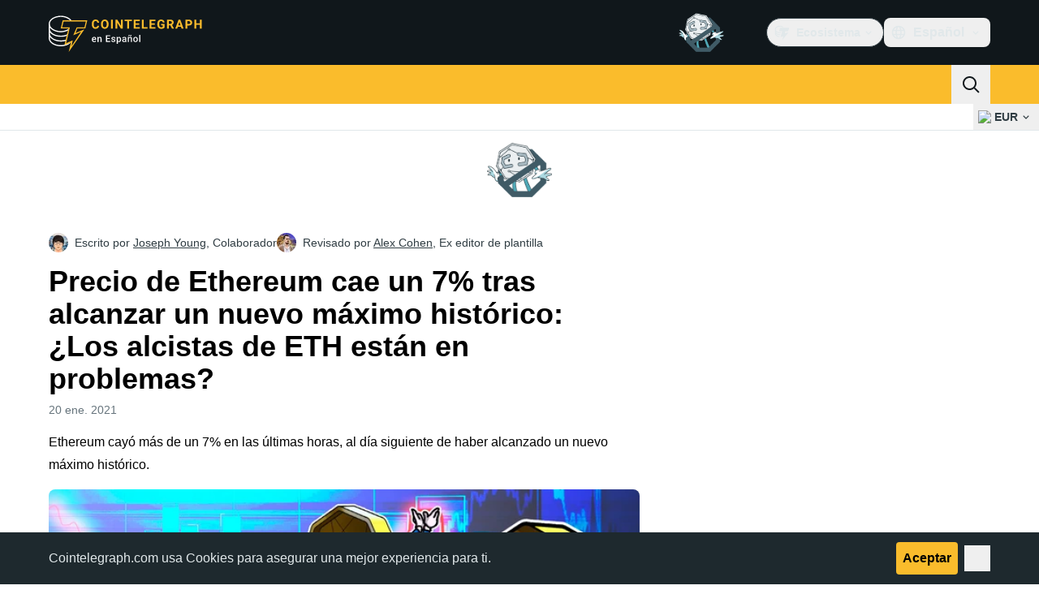

--- FILE ---
content_type: text/html;charset=utf-8
request_url: https://es.cointelegraph.com/news/ethereum-tumbles-7-right-after-new-all-time-highs-are-eth-bulls-in-trouble
body_size: 27894
content:
<!DOCTYPE html><html  dir="ltr" lang="es" data-ct-theme="light"><head><meta charset="utf-8">
<meta name="viewport" content="width=device-width, initial-scale=1">
<title>Precio de Ethereum cae un 7% tras alcanzar un nuevo máximo histórico: ¿Los alcistas de ETH están en problemas? </title>
<link href="https://pagead2.googlesyndication.com" rel="preconnect" crossorigin="anonymous" referrerpolicy="no-referrer" fetchpriority="low">
<link rel="stylesheet" href="/_duck/ducklings/entry.BdkGxqtt.css" crossorigin>
<link rel="stylesheet" href="/_duck/ducklings/PostPage.CICj8nMe.css" crossorigin>
<link rel="stylesheet" href="/_duck/ducklings/Sidebar.C7NVF1jm.css" crossorigin>
<link rel="stylesheet" href="/_duck/ducklings/AdSlot.E7O2rCko.css" crossorigin>
<link rel="stylesheet" href="/_duck/ducklings/AdblockFallback.CGzA8xw8.css" crossorigin>
<link rel="stylesheet" href="/_duck/ducklings/Footer.CG4v6UFX.css" crossorigin>
<link rel="stylesheet" href="/_duck/ducklings/CtInput.CwuiWIgu.css" crossorigin>
<link rel="stylesheet" href="/_duck/ducklings/TopBar.BiIC1rWT.css" crossorigin>
<link rel="stylesheet" href="/_duck/ducklings/TickerBar.CyCrrx4w.css" crossorigin>
<link rel="stylesheet" href="/_duck/ducklings/MobileTopBar.DrauSeiq.css" crossorigin>
<link rel="preload" as="image" href="https://images.cointelegraph.com/cdn-cgi/image/f=auto,onerror=redirect,w=1728,q=90/https://s3.cointelegraph.com/uploads/2021-01/a9abc2bc-c914-4aff-adaf-f59151017ad3.jpg" imagesizes="(max-width: 768px) 328px, (max-width: 1024px) 728px, (max-width: 1280px) 644px, 864px" imagesrcset="https://images.cointelegraph.com/cdn-cgi/image/f=auto,onerror=redirect,w=328,q=90/https://s3.cointelegraph.com/uploads/2021-01/a9abc2bc-c914-4aff-adaf-f59151017ad3.jpg 328w, https://images.cointelegraph.com/cdn-cgi/image/f=auto,onerror=redirect,w=644,q=90/https://s3.cointelegraph.com/uploads/2021-01/a9abc2bc-c914-4aff-adaf-f59151017ad3.jpg 644w, https://images.cointelegraph.com/cdn-cgi/image/f=auto,onerror=redirect,w=656,q=90/https://s3.cointelegraph.com/uploads/2021-01/a9abc2bc-c914-4aff-adaf-f59151017ad3.jpg 656w, https://images.cointelegraph.com/cdn-cgi/image/f=auto,onerror=redirect,w=728,q=90/https://s3.cointelegraph.com/uploads/2021-01/a9abc2bc-c914-4aff-adaf-f59151017ad3.jpg 728w, https://images.cointelegraph.com/cdn-cgi/image/f=auto,onerror=redirect,w=864,q=90/https://s3.cointelegraph.com/uploads/2021-01/a9abc2bc-c914-4aff-adaf-f59151017ad3.jpg 864w, https://images.cointelegraph.com/cdn-cgi/image/f=auto,onerror=redirect,w=1288,q=90/https://s3.cointelegraph.com/uploads/2021-01/a9abc2bc-c914-4aff-adaf-f59151017ad3.jpg 1288w, https://images.cointelegraph.com/cdn-cgi/image/f=auto,onerror=redirect,w=1456,q=90/https://s3.cointelegraph.com/uploads/2021-01/a9abc2bc-c914-4aff-adaf-f59151017ad3.jpg 1456w, https://images.cointelegraph.com/cdn-cgi/image/f=auto,onerror=redirect,w=1728,q=90/https://s3.cointelegraph.com/uploads/2021-01/a9abc2bc-c914-4aff-adaf-f59151017ad3.jpg 1728w" fetchpriority="high">
<link rel="modulepreload" as="script" crossorigin href="/_duck/ducklings/CxW1faFM.js">
<link rel="preload" as="font" crossorigin href="/fonts/mint-grotesk copy/Mint-Grotesk-Thin-V131.woff2">
<link rel="preload" as="font" crossorigin href="/_duck/fonts/latin-wght-normal-4NzrPCljtx.woff2">
<link rel="modulepreload" as="script" crossorigin href="/_duck/ducklings/CywHMi34.js">
<link rel="modulepreload" as="script" crossorigin href="/_duck/ducklings/CN0aRIdK.js">
<link rel="modulepreload" as="script" crossorigin href="/_duck/ducklings/D3ZZpATo.js">
<link rel="modulepreload" as="script" crossorigin href="/_duck/ducklings/ZjWqx844.js">
<link rel="modulepreload" as="script" crossorigin href="/_duck/ducklings/CUnWxDZu.js">
<link rel="modulepreload" as="script" crossorigin href="/_duck/ducklings/Ca50gH77.js">
<link rel="modulepreload" as="script" crossorigin href="/_duck/ducklings/Cpj37Sjv.js">
<link rel="modulepreload" as="script" crossorigin href="/_duck/ducklings/3hyaGlau.js">
<link rel="modulepreload" as="script" crossorigin href="/_duck/ducklings/CUNg2mZT.js">
<link rel="modulepreload" as="script" crossorigin href="/_duck/ducklings/z_WCTYvi.js">
<link rel="modulepreload" as="script" crossorigin href="/_duck/ducklings/CdLmiYYo.js">
<link rel="modulepreload" as="script" crossorigin href="/_duck/ducklings/DreCoyA1.js">
<link rel="modulepreload" as="script" crossorigin href="/_duck/ducklings/BuIaXM_6.js">
<link rel="modulepreload" as="script" crossorigin href="/_duck/ducklings/B5uM65re.js">
<link rel="modulepreload" as="script" crossorigin href="/_duck/ducklings/BFVThGPp.js">
<link rel="modulepreload" as="script" crossorigin href="/_duck/ducklings/CcHhNZ4e.js">
<link rel="modulepreload" as="script" crossorigin href="/_duck/ducklings/NWp4qcV6.js">
<link rel="modulepreload" as="script" crossorigin href="/_duck/ducklings/BOGgQqd4.js">
<link rel="modulepreload" as="script" crossorigin href="/_duck/ducklings/Dyoa-mrT.js">
<link rel="modulepreload" as="script" crossorigin href="/_duck/ducklings/CPeQmoGP.js">
<link rel="modulepreload" as="script" crossorigin href="/_duck/ducklings/Dq0D6LlZ.js">
<link rel="modulepreload" as="script" crossorigin href="/_duck/ducklings/DJRERazN.js">
<link rel="modulepreload" as="script" crossorigin href="/_duck/ducklings/CfFt95q4.js">
<link rel="modulepreload" as="script" crossorigin href="/_duck/ducklings/ZUzxOfv2.js">
<link rel="modulepreload" as="script" crossorigin href="/_duck/ducklings/D7958EQa.js">
<link rel="modulepreload" as="script" crossorigin href="/_duck/ducklings/en2Xslqe.js">
<link rel="modulepreload" as="script" crossorigin href="/_duck/ducklings/CQb1Hlun.js">
<link rel="modulepreload" as="script" crossorigin href="/_duck/ducklings/9qMUc_PN.js">
<link rel="modulepreload" as="script" crossorigin href="/_duck/ducklings/C848nd9v.js">
<link rel="modulepreload" as="script" crossorigin href="/_duck/ducklings/DyFyuaXf.js">
<link rel="modulepreload" as="script" crossorigin href="/_duck/ducklings/mUW3JJ6n.js">
<link rel="modulepreload" as="script" crossorigin href="/_duck/ducklings/DpW-Fsif.js">
<link rel="modulepreload" as="script" crossorigin href="/_duck/ducklings/Df8Q8sea.js">
<link rel="modulepreload" as="script" crossorigin href="/_duck/ducklings/CcMVNhUw.js">
<link rel="modulepreload" as="script" crossorigin href="/_duck/ducklings/D1zGVjyF.js">
<link rel="modulepreload" as="script" crossorigin href="/_duck/ducklings/DzBgNhIP.js">
<link rel="modulepreload" as="script" crossorigin href="/_duck/ducklings/TLYgCsQ6.js">
<link rel="modulepreload" as="script" crossorigin href="/_duck/ducklings/DUM4DVu-.js">
<link rel="modulepreload" as="script" crossorigin href="/_duck/ducklings/zExz91Yl.js">
<link rel="modulepreload" as="script" crossorigin href="/_duck/ducklings/DC_qK6f1.js">
<link rel="modulepreload" as="script" crossorigin href="/_duck/ducklings/-a5QmuIh.js">
<link rel="modulepreload" as="script" crossorigin href="/_duck/ducklings/C6QK2Se_.js">
<link rel="modulepreload" as="script" crossorigin href="/_duck/ducklings/c1ot-G4D.js">
<link rel="modulepreload" as="script" crossorigin href="/_duck/ducklings/BZ15ecHv.js">
<link rel="modulepreload" as="script" crossorigin href="/_duck/ducklings/BpOFTSzI.js">
<link rel="modulepreload" as="script" crossorigin href="/_duck/ducklings/BFmSc0Aw.js">
<link rel="modulepreload" as="script" crossorigin href="/_duck/ducklings/CF13M81G.js">
<link rel="modulepreload" as="script" crossorigin href="/_duck/ducklings/DuzE-1kc.js">
<link rel="modulepreload" as="script" crossorigin href="/_duck/ducklings/CGVMY7MW.js">
<link rel="modulepreload" as="script" crossorigin href="/_duck/ducklings/BvDArwLk.js">
<link rel="modulepreload" as="script" crossorigin href="/_duck/ducklings/D0DKj6oN.js">
<link rel="modulepreload" as="script" crossorigin href="/_duck/ducklings/CeTqJ11J.js">
<link rel="modulepreload" as="script" crossorigin href="/_duck/ducklings/tWEHdH66.js">
<link rel="modulepreload" as="script" crossorigin href="/_duck/ducklings/Bhp69qcS.js">
<link rel="modulepreload" as="script" crossorigin href="/_duck/ducklings/D3-E4GRH.js">
<link rel="modulepreload" as="script" crossorigin href="/_duck/ducklings/DyCb33W_.js">
<link rel="modulepreload" as="script" crossorigin href="/_duck/ducklings/CUv1O98F.js">
<link rel="modulepreload" as="script" crossorigin href="/_duck/ducklings/Duec2BFk.js">
<link rel="modulepreload" as="script" crossorigin href="/_duck/ducklings/BsuPi9qE.js">
<link rel="modulepreload" as="script" crossorigin href="/_duck/ducklings/Dhnr9HiF.js">
<link rel="modulepreload" as="script" crossorigin href="/_duck/ducklings/DzV2Ka3K.js">
<link rel="modulepreload" as="script" crossorigin href="/_duck/ducklings/qiaWI4Ue.js">
<link rel="modulepreload" as="script" crossorigin href="/_duck/ducklings/v61LL52G.js">
<link rel="modulepreload" as="script" crossorigin href="/_duck/ducklings/BHRTUzyQ.js">
<link rel="modulepreload" as="script" crossorigin href="/_duck/ducklings/DUWBstWI.js">
<link rel="modulepreload" as="script" crossorigin href="/_duck/ducklings/Dp7MTU-1.js">
<link rel="modulepreload" as="script" crossorigin href="/_duck/ducklings/CoCP4Iwc.js">
<link rel="modulepreload" as="script" crossorigin href="/_duck/ducklings/CPeGHBu0.js">
<link rel="modulepreload" as="script" crossorigin href="/_duck/ducklings/Q0sVl3s9.js">
<link rel="modulepreload" as="script" crossorigin href="/_duck/ducklings/B9fm3Z6F.js">
<link rel="modulepreload" as="script" crossorigin href="/_duck/ducklings/DnVT6wEf.js">
<link rel="modulepreload" as="script" crossorigin href="/_duck/ducklings/BB-GIOdK.js">
<link rel="modulepreload" as="script" crossorigin href="/_duck/ducklings/UPe6JM_n.js">
<link rel="modulepreload" as="script" crossorigin href="/_duck/ducklings/Yun7nlUa.js">
<link rel="modulepreload" as="script" crossorigin href="/_duck/ducklings/BmW-6G8W.js">
<link rel="modulepreload" as="script" crossorigin href="/_duck/ducklings/xl61y6u6.js">
<link rel="modulepreload" as="script" crossorigin href="/_duck/ducklings/zGO6I2lu.js">
<link rel="modulepreload" as="script" crossorigin href="/_duck/ducklings/Df6C6vkR.js">
<link rel="modulepreload" as="script" crossorigin href="/_duck/ducklings/B_QCj6g0.js">
<link rel="modulepreload" as="script" crossorigin href="/_duck/ducklings/BxeSlDVh.js">
<link rel="modulepreload" as="script" crossorigin href="/_duck/ducklings/BWfEtmn1.js">
<link rel="modulepreload" as="script" crossorigin href="/_duck/ducklings/B7HGx5Z0.js">
<link rel="modulepreload" as="script" crossorigin href="/_duck/ducklings/CgU7ECVP.js">
<link rel="modulepreload" as="script" crossorigin href="/_duck/ducklings/CDipxjGX.js">
<link rel="modulepreload" as="script" crossorigin href="/_duck/ducklings/DvUT3XLe.js">
<link rel="modulepreload" as="script" crossorigin href="/_duck/ducklings/D7WMSqJ2.js">
<link rel="modulepreload" as="script" crossorigin href="/_duck/ducklings/BKmHD3Yc.js">
<link rel="modulepreload" as="script" crossorigin href="/_duck/ducklings/CIR9D5xp.js">
<link rel="modulepreload" as="script" crossorigin href="/_duck/ducklings/CFA9E7pW.js">
<link rel="modulepreload" as="script" crossorigin href="/_duck/ducklings/DSqrB2-V.js">
<link rel="modulepreload" as="script" crossorigin href="/_duck/ducklings/DKkU88ox.js">
<link rel="modulepreload" as="script" crossorigin href="/_duck/ducklings/DjedLu6V.js">
<link rel="modulepreload" as="script" crossorigin href="/_duck/ducklings/BMcvGtVi.js">
<link rel="modulepreload" as="script" crossorigin href="/_duck/ducklings/BBPOYuES.js">
<link rel="modulepreload" as="script" crossorigin href="/_duck/ducklings/BC2N0as_.js">
<link rel="modulepreload" as="script" crossorigin href="/_duck/ducklings/DFx1bppm.js">
<link rel="modulepreload" as="script" crossorigin href="/_duck/ducklings/tK1J9WX5.js">
<link rel="modulepreload" as="script" crossorigin href="/_duck/ducklings/BFSn43DU.js">
<link rel="modulepreload" as="script" crossorigin href="/_duck/ducklings/DwDX1Std.js">
<link rel="modulepreload" as="script" crossorigin href="/_duck/ducklings/C-bZ0OU6.js">
<link rel="modulepreload" as="script" crossorigin href="/_duck/ducklings/BcgVoS28.js">
<link rel="modulepreload" as="script" crossorigin href="/_duck/ducklings/BOxFY2s_.js">
<link rel="modulepreload" as="script" crossorigin href="/_duck/ducklings/UteI3tlJ.js">
<link rel="modulepreload" as="script" crossorigin href="/_duck/ducklings/TT4oIXDW.js">
<link rel="modulepreload" as="script" crossorigin href="/_duck/ducklings/U9obu_VW.js">
<link rel="modulepreload" as="script" crossorigin href="/_duck/ducklings/DRi5FxJw.js">
<link rel="modulepreload" as="script" crossorigin href="/_duck/ducklings/jwVliHFa.js">
<link rel="modulepreload" as="script" crossorigin href="/_duck/ducklings/Do_lRfo6.js">
<link rel="preload" as="fetch" fetchpriority="low" crossorigin="anonymous" href="/_duck/ducklings/builds/meta/88f4eaac-ba4c-47df-a2e4-b2b194bd0025.json">
<link rel="prefetch" as="script" crossorigin href="/_duck/ducklings/Cdaf7_Q5.js">
<link rel="prefetch" as="script" crossorigin href="/_duck/ducklings/vKG15nmb.js">
<link rel="prefetch" as="script" crossorigin href="/_duck/ducklings/CnJ7vZhr.js">
<link rel="prefetch" as="style" crossorigin href="/_duck/ducklings/Toaster.quSoDDrE.css">
<link rel="prefetch" as="script" crossorigin href="/_duck/ducklings/DlbsUfYa.js">
<link rel="prefetch" as="script" crossorigin href="/_duck/ducklings/DTR2Cs-w.js">
<link rel="prefetch" as="script" crossorigin href="/_duck/ducklings/Cg9jrqjW.js">
<link rel="prefetch" as="script" crossorigin href="/_duck/ducklings/BRRyBqwR.js">
<link rel="prefetch" as="style" crossorigin href="/_duck/ducklings/index.RzMI8_0o.css">
<link rel="prefetch" as="script" crossorigin href="/_duck/ducklings/DJ9JbEoi.js">
<link rel="prefetch" as="script" crossorigin href="/_duck/ducklings/BO591L7E.js">
<link rel="prefetch" as="script" crossorigin href="/_duck/ducklings/BX_hV2lN.js">
<link rel="prefetch" as="style" crossorigin href="/_duck/ducklings/BottomStack.BfRm2Ihm.css">
<link rel="prefetch" as="script" crossorigin href="/_duck/ducklings/4T5Ug92T.js">
<link rel="prefetch" as="script" crossorigin href="/_duck/ducklings/CRn3SFQB.js">
<link rel="prefetch" as="script" crossorigin href="/_duck/ducklings/Dl2ABXTH.js">
<link rel="prefetch" as="script" crossorigin href="/_duck/ducklings/BMz42WZ-.js">
<link rel="prefetch" as="script" crossorigin href="/_duck/ducklings/i_fvG4Td.js">
<link rel="prefetch" as="script" crossorigin href="/_duck/ducklings/laAneR21.js">
<link rel="prefetch" as="script" crossorigin href="/_duck/ducklings/C1O2XRmK.js">
<link rel="prefetch" as="script" crossorigin href="/_duck/ducklings/-6ry3zqA.js">
<link rel="prefetch" as="script" crossorigin href="/_duck/ducklings/2cLyrXrj.js">
<link rel="prefetch" as="script" crossorigin href="/_duck/ducklings/D5epDaGx.js">
<link rel="prefetch" as="script" crossorigin href="/_duck/ducklings/B3_RJZnP.js">
<link rel="prefetch" as="script" crossorigin href="/_duck/ducklings/BfdGwwAW.js">
<link rel="prefetch" as="script" crossorigin href="/_duck/ducklings/D-dwgOQ4.js">
<link rel="prefetch" as="script" crossorigin href="/_duck/ducklings/CzNOp7Gm.js">
<link rel="prefetch" as="script" crossorigin href="/_duck/ducklings/97hA4hfD.js">
<link rel="prefetch" as="script" crossorigin href="/_duck/ducklings/D1p-SSFv.js">
<link rel="prefetch" as="style" crossorigin href="/_duck/ducklings/AdTextBanner.iHGdZCUv.css">
<link rel="prefetch" as="script" crossorigin href="/_duck/ducklings/Bq9wEVMO.js">
<link rel="prefetch" as="style" crossorigin href="/_duck/ducklings/index.D-gDOaUl.css">
<link rel="prefetch" as="script" crossorigin href="/_duck/ducklings/S8w5AgX9.js">
<link rel="prefetch" as="script" crossorigin href="/_duck/ducklings/C4abmE_p.js">
<link rel="prefetch" as="style" crossorigin href="/_duck/ducklings/index.DZ8iWNwc.css">
<link rel="prefetch" as="script" crossorigin href="/_duck/ducklings/BgsSc1WQ.js">
<link rel="prefetch" as="style" crossorigin href="/_duck/ducklings/AdPromoButtonStack.kXBLT4qL.css">
<link rel="prefetch" as="script" crossorigin href="/_duck/ducklings/CL7vpbFi.js">
<link rel="prefetch" as="script" crossorigin href="/_duck/ducklings/B8je-WvB.js">
<link rel="prefetch" as="script" crossorigin href="/_duck/ducklings/DMYlLtKo.js">
<link rel="prefetch" as="script" crossorigin href="/_duck/ducklings/B9bJbLAr.js">
<link rel="prefetch" as="style" crossorigin href="/_duck/ducklings/AdStoryWidget.D2os0aTP.css">
<link rel="prefetch" as="script" crossorigin href="/_duck/ducklings/CTb0wwPf.js">
<link rel="prefetch" as="style" crossorigin href="/_duck/ducklings/AdParallax.BJKd570x.css">
<link rel="prefetch" as="script" crossorigin href="/_duck/ducklings/BgB40ufO.js">
<link rel="prefetch" as="script" crossorigin href="/_duck/ducklings/CMWKP6Eo.js">
<link rel="prefetch" as="script" crossorigin href="/_duck/ducklings/DTedUO0B.js">
<link rel="prefetch" as="style" crossorigin href="/_duck/ducklings/AdWideParallax.CZ9moqjx.css">
<link rel="prefetch" as="script" crossorigin href="/_duck/ducklings/DjSz0OVv.js">
<link rel="prefetch" as="script" crossorigin href="/_duck/ducklings/C5xURYFy.js">
<link rel="prefetch" as="style" crossorigin href="/_duck/ducklings/NewsletterSubscriptionFormEmbed.kmo_mFsR.css">
<link rel="prefetch" as="script" crossorigin href="/_duck/ducklings/DjTrhpsI.js">
<link rel="prefetch" as="style" crossorigin href="/_duck/ducklings/InlineRateLiveDataEmbed.BfUgLVTL.css">
<link rel="prefetch" as="script" crossorigin href="/_duck/ducklings/Bsj6emIP.js">
<link rel="prefetch" as="script" crossorigin href="/_duck/ducklings/BysR9GWY.js">
<link rel="prefetch" as="script" crossorigin href="/_duck/ducklings/DdMiWdrP.js">
<link rel="prefetch" as="script" crossorigin href="/_duck/ducklings/DklZOhaA.js">
<link rel="prefetch" as="script" crossorigin href="/_duck/ducklings/6HzkdzsP.js">
<link rel="prefetch" as="style" crossorigin href="/_duck/ducklings/InstagramEmbed.DrW_3Kre.css">
<link rel="prefetch" as="script" crossorigin href="/_duck/ducklings/5OGAm5eM.js">
<link rel="prefetch" as="style" crossorigin href="/_duck/ducklings/CerosEmbed.CZk__VAr.css">
<link rel="prefetch" as="script" crossorigin href="/_duck/ducklings/FJjDkPqI.js">
<link rel="prefetch" as="script" crossorigin href="/_duck/ducklings/BnKJBi1I.js">
<link rel="prefetch" as="script" crossorigin href="/_duck/ducklings/ChLqT1bf.js">
<link rel="prefetch" as="script" crossorigin href="/_duck/ducklings/uU-p23QI.js">
<meta name="apple-mobile-web-app-title" content="Cointelegraph">
<meta name="application-name" content="Cointelegraph">
<meta name="msapplication-TileColor" content="#1a1b1d">
<meta name="msapplication-config" content="/browserconfig.xml">
<meta name="msapplication-TileImage" content="/_duck/img/favicons/mstitle-144x144.png">
<meta name="theme-color" content="#1a1b1d">
<meta name="telegram:channel" content="@cointelegraph">
<link rel="apple-touch-icon" sizes="180x180" href="/_duck/img/favicons/apple-touch-icon.png">
<link rel="icon" type="image/png" sizes="16x16" href="/_duck/img/favicons/favicon-16x16.png">
<link rel="icon" type="image/png" sizes="32x32" href="/_duck/img/favicons/favicon-32x32.png">
<link rel="manifest" href="/site.webmanifest">
<link rel="mask-icon" href="/_duck/img/favicons/safari-pinned-tab.svg" color="#1a1b1d">
<link rel="shortcut icon" href="/favicon.ico">
<meta name="description" content="Ethereum cayó más de un 7% en las últimas horas, al día siguiente de haber alcanzado un nuevo máximo histórico.">
<meta property="og:title" content="Precio de Ethereum cae un 7% tras alcanzar un nuevo máximo histórico: ¿Los alcistas de ETH están en problemas? ">
<meta property="og:description" content="Ethereum cayó más de un 7% en las últimas horas, al día siguiente de haber alcanzado un nuevo máximo histórico.">
<meta property="og:site_name" content="Cointelegraph">
<meta property="og:url" content="https://es.cointelegraph.com/news/ethereum-tumbles-7-right-after-new-all-time-highs-are-eth-bulls-in-trouble">
<meta property="og:locale" content="es">
<meta property="og:image" content="https://images.cointelegraph.com/cdn-cgi/image/f=auto,onerror=redirect,w=1200/https://s3.cointelegraph.com/uploads/2021-01/a9abc2bc-c914-4aff-adaf-f59151017ad3.jpg">
<meta property="og:type" content="article">
<meta name="twitter:title" content="Precio de Ethereum cae un 7% tras alcanzar un nuevo máximo histórico: ¿Los alcistas de ETH están en problemas? ">
<meta name="twitter:description" content="Ethereum cayó más de un 7% en las últimas horas, al día siguiente de haber alcanzado un nuevo máximo histórico.">
<meta name="twitter:image" content="https://images.cointelegraph.com/cdn-cgi/image/f=auto,onerror=redirect,w=1200/https://s3.cointelegraph.com/uploads/2021-01/a9abc2bc-c914-4aff-adaf-f59151017ad3.jpg">
<meta name="twitter:card" content="summary_large_image">
<link rel="alternate" href="https://cointelegraph.com/news/ethereum-tumbles-7-right-after-new-all-time-highs-are-eth-bulls-in-trouble" hreflang="en">
<link rel="alternate" href="https://es.cointelegraph.com/news/ethereum-tumbles-7-right-after-new-all-time-highs-are-eth-bulls-in-trouble" hreflang="es">
<link rel="alternate" href="https://jp.cointelegraph.com/news/ethereum-tumbles-7-right-after-new-all-time-highs-are-eth-bulls-in-trouble" hreflang="ja">
<link rel="alternate" href="https://br.cointelegraph.com/news/ethereum-tumbles-7-right-after-new-all-time-highs-are-eth-bulls-in-trouble" hreflang="pt-BR">
<link rel="alternate" href="https://tr.cointelegraph.com/news/ethereum-tumbles-7-right-after-new-all-time-highs-are-eth-bulls-in-trouble" hreflang="tr">
<link rel="canonical" href="https://es.cointelegraph.com/news/ethereum-tumbles-7-right-after-new-all-time-highs-are-eth-bulls-in-trouble">
<link rel="alternate" type="application/rss+xml" title="Cointelegraph RSS Feed" href="https://cointelegraph.com/rss" hreflang="en">
<meta name="robots" content="max-image-preview:large">
<meta name="twitter:site" content="@cointelegraph">
<meta name="twitter:creator" content="@cointelegraph">
<script type="module" src="/_duck/ducklings/CxW1faFM.js" crossorigin></script><meta name="sentry-trace" content="72cd151fd65309d585c6da422efba6fa-b31930f14e1d0e8c-0"/>
<meta name="baggage" content="sentry-environment=production,sentry-release=release-135,sentry-public_key=898e8ab99e9fa726a01051fba6c430b0,sentry-trace_id=72cd151fd65309d585c6da422efba6fa,sentry-sampled=false,sentry-sample_rand=0.7537593151418489,sentry-sample_rate=0.1"/></head><body><div id="__duck"><!--[--><!----><!--[--><!--[--><span></span><!--[--><div class=""><!--[--><div data-ct-theme="dark" data-testid="top-bar" class="duraction-300 relative bg-ct-ds-bg-1 transition-all ease-in-out"><div class="py-4 container flex items-center justify-between"><div class="absolute bottom-0 left-0 right-0 top-0 overflow-hidden"><div class="container h-full"><div></div></div></div><a href="/" class="inline-flex cursor-pointer items-center focus:outline-none z-[2] transition-all duration-300 ease-in-out h-12 w-48" data-testid="logo" data-gtm-locator="clickon_logo" title="Cointelegraph"><img class="h-8 w-32 object-contain object-center tablet:h-10 tablet:w-40 desktop:h-12 desktop:w-48" alt="Cointelegraph" src="/_duck/img/site-logo/es.svg" decoding="async" fetchpriority="high" loading="eager"></a><div class="z-[2] flex items-center gap-x-5"><div class="_ad-slot_xzt52_1 me-4 h-12 w-32 self-center" style="--aspect-ratio:null;" data-testid="desktop-banner"><!--[--><img class="_image_51qro_1" src="https://images.cointelegraph.com/images/373_aHR0cHM6Ly9zMy5jb2ludGVsZWdyYXBoLmNvbS9zdG9yYWdlL3VwbG9hZHMvdmlldy9hNGFkNDk1ZmMwNGJkOTdmNzE2NDlhNDhkNjAwM2QwMC5wbmc=.png"><!--]--></div><!--[--><div class="relative" data-testid="product-dropdown" data-headlessui-state><button type="button" class="inline-flex justify-center items-center font-semibold transition focus:outline-none cursor-pointer aria-disabled:cursor-default p-1.5 text-sm aria-disabled:ct-ds-fg-weak text-ct-ds-fg-default ui-not-selected:hover:bg-ct-ds-bg-3 focus-visible:bg-ct-ds-bg-3 aria-checked:bg-ct-ds-bg-3 flex h-9 items-center rounded-full border border-ct-ds-border-default p-2" data-testid="product-dropdown-select-button" data-gtm-locator="head_ecosystem_clickon" id="headlessui-listbox-button-v-1-0-0" aria-haspopup="listbox" aria-expanded="false" data-headlessui-state><!--[--><span data-allow-missmatch aria-hidden="true" class="inline-flex h-[1em] w-[1em] bg-current _ct-svg-mask_4i9v8_1" style="--url:url(&quot;/_duck/img/icons/ct-logo.svg&quot;);--size:1.25rem;" data-allow-mismatch role="img">   </span><span class="ps-2">Ecosistema</span><span data-allow-missmatch aria-hidden="true" class="inline-flex h-[1em] w-[1em] bg-current _ct-svg-mask_4i9v8_1 ui-open:rotate-180" style="--url:url(&quot;/_duck/img/icons/arrow-chevron-down.svg&quot;);--size:1.25rem;" data-allow-mismatch role="img">   </span><!--]--></button><!----></div><!--]--><div class="inline-flex items-center"><!--[--><a class="inline-flex items-center gap-1 px-0.5 py-1.5 text-sm text-ct-ds-fg-default hover:text-ct-ds-fg-stronger focus:outline-none ui-open:bg-ct-ds-bg-1 ui-open:text-ct-ds-accent-primary-default" rel="nofollow" href="https://www.facebook.com/1872008186452725" target="_blank" data-testid="social-facebook"><span class="h-5 w-5 text-xl empty:hidden"><!--[--><span data-allow-missmatch aria-hidden="true" class="inline-flex h-[1em] w-[1em] bg-current _ct-svg-mask_4i9v8_1" style="--url:url(&quot;/_duck/img/icons/logo-facebook.svg&quot;);--size:1.25rem;" data-allow-mismatch role="img">   </span><!--]--></span><!----></a><a class="inline-flex items-center gap-1 px-0.5 py-1.5 text-sm text-ct-ds-fg-default hover:text-ct-ds-fg-stronger focus:outline-none ui-open:bg-ct-ds-bg-1 ui-open:text-ct-ds-accent-primary-default" rel="nofollow" href="https://twitter.com/CointelegraphEE" target="_blank" data-testid="social-x"><span class="h-5 w-5 text-xl empty:hidden"><!--[--><span data-allow-missmatch aria-hidden="true" class="inline-flex h-[1em] w-[1em] bg-current _ct-svg-mask_4i9v8_1" style="--url:url(&quot;/_duck/img/icons/logo-x.svg&quot;);--size:1.25rem;" data-allow-mismatch role="img">   </span><!--]--></span><!----></a><a class="inline-flex items-center gap-1 px-0.5 py-1.5 text-sm text-ct-ds-fg-default hover:text-ct-ds-fg-stronger focus:outline-none ui-open:bg-ct-ds-bg-1 ui-open:text-ct-ds-accent-primary-default" rel="nofollow" href="https://telegram.me/Cointelegraph_Es" target="_blank" data-testid="social-telegram"><span class="h-5 w-5 text-xl empty:hidden"><!--[--><span data-allow-missmatch aria-hidden="true" class="inline-flex h-[1em] w-[1em] bg-current _ct-svg-mask_4i9v8_1" style="--url:url(&quot;/_duck/img/icons/logo-telegram.svg&quot;);--size:1.25rem;" data-allow-mismatch role="img">   </span><!--]--></span><!----></a><!--]--></div><!--[--><div class="relative"><button class="flex h-9 cursor-pointer items-center rounded-lg p-2 text-ct-ds-fg-default hover:bg-ct-ds-bg-3 hover:text-ct-ds-fg-strong" data-testid="language-select-button" id="headlessui-listbox-button-v-1-0-2" aria-haspopup="listbox" aria-expanded="false" data-headlessui-state><span data-allow-missmatch aria-hidden="true" class="inline-flex h-[1em] w-[1em] bg-current _ct-svg-mask_4i9v8_1" style="--url:url(&quot;/_duck/img/icons/obj-world.svg&quot;);--size:1.25rem;" data-allow-mismatch role="img">   </span><span class="me-1 ms-2 font-semibold">Español</span><span data-allow-missmatch aria-hidden="true" class="inline-flex h-[1em] w-[1em] bg-current _ct-svg-mask_4i9v8_1 ui-open:rotate-180" style="--url:url(&quot;/_duck/img/icons/arrow-chevron-down.svg&quot;);--size:1.25rem;" data-allow-mismatch role="img">   </span></button><!----></div><!--]--><!----></div></div></div><header class="before:ct-ds-bg-1 flex bg-ct-ds-accent-primary-default"><nav class="container flex items-center justify-between desktop:ps-10"><div class="flex items-center" data-testid="menu-items"><!--[--><div class="relative" data-headlessui-state data-gtm-locator="main_menu_head_1"><button id="headlessui-menu-button-v-1-0-5-0" type="button" aria-haspopup="menu" aria-expanded="false" data-headlessui-state class="cursor-default text-base text-ct-ds-fg-strong font-medium text-ct-ds-fg-strong hover:bg-ct-ds-accent-primary-muted focus:bg-ct-ds-accent-primary-muted ui-open:bg-ct-ds-accent-primary-muted px-5 py-3 text-base tracking-tight" data-gtm-locator="main_menu_head_0" data-testid="menu-item-Noticias">Noticias</button><!----></div><div class="relative" data-headlessui-state data-gtm-locator="main_menu_head_2"><button id="headlessui-menu-button-v-1-0-5-2" type="button" aria-haspopup="menu" aria-expanded="false" data-headlessui-state class="cursor-default text-base text-ct-ds-fg-strong font-medium text-ct-ds-fg-strong hover:bg-ct-ds-accent-primary-muted focus:bg-ct-ds-accent-primary-muted ui-open:bg-ct-ds-accent-primary-muted px-5 py-3 text-base tracking-tight" data-gtm-locator="main_menu_head_1" data-testid="menu-item-Mercados">Mercados</button><!----></div><div class="relative" data-headlessui-state data-gtm-locator="main_menu_head_3"><button id="headlessui-menu-button-v-1-0-5-4" type="button" aria-haspopup="menu" aria-expanded="false" data-headlessui-state class="cursor-default text-base text-ct-ds-fg-strong font-medium text-ct-ds-fg-strong hover:bg-ct-ds-accent-primary-muted focus:bg-ct-ds-accent-primary-muted ui-open:bg-ct-ds-accent-primary-muted px-5 py-3 text-base tracking-tight" data-gtm-locator="main_menu_head_2" data-testid="menu-item-Personalidades">Personalidades</button><!----></div><div class="relative" data-headlessui-state data-gtm-locator="main_menu_head_4"><button id="headlessui-menu-button-v-1-0-5-6" type="button" aria-haspopup="menu" aria-expanded="false" data-headlessui-state class="cursor-default text-base text-ct-ds-fg-strong font-medium text-ct-ds-fg-strong hover:bg-ct-ds-accent-primary-muted focus:bg-ct-ds-accent-primary-muted ui-open:bg-ct-ds-accent-primary-muted px-5 py-3 text-base tracking-tight" data-gtm-locator="main_menu_head_3" data-testid="menu-item-Aprenda">Aprenda</button><!----></div><div class="relative" data-headlessui-state data-gtm-locator="main_menu_head_5"><button id="headlessui-menu-button-v-1-0-5-8" type="button" aria-haspopup="menu" aria-expanded="false" data-headlessui-state class="cursor-default text-base text-ct-ds-fg-strong font-medium text-ct-ds-fg-strong hover:bg-ct-ds-accent-primary-muted focus:bg-ct-ds-accent-primary-muted ui-open:bg-ct-ds-accent-primary-muted px-5 py-3 text-base tracking-tight" data-gtm-locator="main_menu_head_4" data-testid="menu-item-Sobre nosotros">Sobre nosotros</button><!----></div><!--]--></div><!--[--><!--[--><div class="relative" data-headlessui-state><!--[--><button class="font-medium text-ct-ds-fg-strong hover:bg-ct-ds-accent-primary-muted focus:bg-ct-ds-accent-primary-muted ui-open:bg-ct-ds-accent-primary-muted p-3 text-sm tracking-tight" data-testid="desktop-search-popover" id="headlessui-popover-button-v-1-0-5-10" type="button" aria-expanded="false" data-headlessui-state><span data-allow-missmatch aria-hidden="true" class="inline-flex h-[1em] w-[1em] bg-current _ct-svg-mask_4i9v8_1 h-5" style="--url:url(&quot;/_duck/img/icons/app-search.svg&quot;);--size:1.5rem;" data-allow-mismatch role="img">   </span></button><!----><!--]--><!----></div><!--]--><div hidden style="position:fixed;top:1;left:1;width:1;height:0;padding:0;margin:-1;overflow:hidden;clip:rect(0, 0, 0, 0);white-space:nowrap;border-width:0;display:none;"></div><!--]--></nav></header><!--]--></div><div class="relative z-[1] -mb-px flex flex-nowrap border-b border-ct-ds-border-default bg-ct-ds-bg-sub" data-testid="infinite-tickers"><div class="flex select-none flex-nowrap overflow-hidden whitespace-nowrap rtl:flex-row-reverse" style="--6172e022:0;"><div class="_marquee-block_1a5fo_1"><!--[--><div class="flex"><!--[--><a href="/zec-price-index" class="inline-flex gap-1 px-2 py-1.5 hover:bg-ct-ds-bg-3" data-testid="rate-ticker-ZEC"><span class="text-sm font-semibold text-ct-ds-fg-stronger" data-testid="rate-ticker-ZEC-title">ZEC</span><span class="text-sm" data-testid="rate-ticker-ZEC-price">305,91 €</span><span class="inline-flex items-center font-semibold tracking-tight gap-1 text-sm text-ct-ds-accent-red-default" data-testid="rate-ticker-ZEC-price-change"><svg viewBox="0 0 16 16" fill="none" xmlns="http://www.w3.org/2000/svg" class="h-3 w-3 my-1 me-0.5"><!----><path d="M8.96741 13.4545C8.53745 14.1818 7.46257 14.1818 7.03262 13.4545L1.22826 3.63636C0.798305 2.90909 1.33575 2 2.19565 2H13.8044C14.6643 2 15.2017 2.90909 14.7718 3.63636L8.96741 13.4545Z" fill="currentColor"></path></svg> 0.92%</span></a><a href="/hyperliquid-price-index" class="inline-flex gap-1 px-2 py-1.5 hover:bg-ct-ds-bg-3" data-testid="rate-ticker-HYPE"><span class="text-sm font-semibold text-ct-ds-fg-stronger" data-testid="rate-ticker-HYPE-title">HYPE</span><span class="text-sm" data-testid="rate-ticker-HYPE-price">18,52 €</span><span class="inline-flex items-center font-semibold tracking-tight gap-1 text-sm text-ct-ds-accent-red-default" data-testid="rate-ticker-HYPE-price-change"><svg viewBox="0 0 16 16" fill="none" xmlns="http://www.w3.org/2000/svg" class="h-3 w-3 my-1 me-0.5"><!----><path d="M8.96741 13.4545C8.53745 14.1818 7.46257 14.1818 7.03262 13.4545L1.22826 3.63636C0.798305 2.90909 1.33575 2 2.19565 2H13.8044C14.6643 2 15.2017 2.90909 14.7718 3.63636L8.96741 13.4545Z" fill="currentColor"></path></svg> 7.22%</span></a><a href="/binance-coin-price-index" class="inline-flex gap-1 px-2 py-1.5 hover:bg-ct-ds-bg-3" data-testid="rate-ticker-BNB"><span class="text-sm font-semibold text-ct-ds-fg-stronger" data-testid="rate-ticker-BNB-title">BNB</span><span class="text-sm" data-testid="rate-ticker-BNB-price">752,45 €</span><span class="inline-flex items-center font-semibold tracking-tight gap-1 text-sm text-ct-ds-accent-red-default" data-testid="rate-ticker-BNB-price-change"><svg viewBox="0 0 16 16" fill="none" xmlns="http://www.w3.org/2000/svg" class="h-3 w-3 my-1 me-0.5"><!----><path d="M8.96741 13.4545C8.53745 14.1818 7.46257 14.1818 7.03262 13.4545L1.22826 3.63636C0.798305 2.90909 1.33575 2 2.19565 2H13.8044C14.6643 2 15.2017 2.90909 14.7718 3.63636L8.96741 13.4545Z" fill="currentColor"></path></svg> 4.41%</span></a><a href="/chainlink-price-index" class="inline-flex gap-1 px-2 py-1.5 hover:bg-ct-ds-bg-3" data-testid="rate-ticker-LINK"><span class="text-sm font-semibold text-ct-ds-fg-stronger" data-testid="rate-ticker-LINK-title">LINK</span><span class="text-sm" data-testid="rate-ticker-LINK-price">10,59 €</span><span class="inline-flex items-center font-semibold tracking-tight gap-1 text-sm text-ct-ds-accent-red-default" data-testid="rate-ticker-LINK-price-change"><svg viewBox="0 0 16 16" fill="none" xmlns="http://www.w3.org/2000/svg" class="h-3 w-3 my-1 me-0.5"><!----><path d="M8.96741 13.4545C8.53745 14.1818 7.46257 14.1818 7.03262 13.4545L1.22826 3.63636C0.798305 2.90909 1.33575 2 2.19565 2H13.8044C14.6643 2 15.2017 2.90909 14.7718 3.63636L8.96741 13.4545Z" fill="currentColor"></path></svg> 2.96%</span></a><a href="/solana-price-index" class="inline-flex gap-1 px-2 py-1.5 hover:bg-ct-ds-bg-3" data-testid="rate-ticker-SOL"><span class="text-sm font-semibold text-ct-ds-fg-stronger" data-testid="rate-ticker-SOL-title">SOL</span><span class="text-sm" data-testid="rate-ticker-SOL-price">109,49 €</span><span class="inline-flex items-center font-semibold tracking-tight gap-1 text-sm text-ct-ds-accent-red-default" data-testid="rate-ticker-SOL-price-change"><svg viewBox="0 0 16 16" fill="none" xmlns="http://www.w3.org/2000/svg" class="h-3 w-3 my-1 me-0.5"><!----><path d="M8.96741 13.4545C8.53745 14.1818 7.46257 14.1818 7.03262 13.4545L1.22826 3.63636C0.798305 2.90909 1.33575 2 2.19565 2H13.8044C14.6643 2 15.2017 2.90909 14.7718 3.63636L8.96741 13.4545Z" fill="currentColor"></path></svg> 3.46%</span></a><a href="/stellar-price-index" class="inline-flex gap-1 px-2 py-1.5 hover:bg-ct-ds-bg-3" data-testid="rate-ticker-XLM"><span class="text-sm font-semibold text-ct-ds-fg-stronger" data-testid="rate-ticker-XLM-title">XLM</span><span class="text-sm" data-testid="rate-ticker-XLM-price">0,1826 €</span><span class="inline-flex items-center font-semibold tracking-tight gap-1 text-sm text-ct-ds-accent-red-default" data-testid="rate-ticker-XLM-price-change"><svg viewBox="0 0 16 16" fill="none" xmlns="http://www.w3.org/2000/svg" class="h-3 w-3 my-1 me-0.5"><!----><path d="M8.96741 13.4545C8.53745 14.1818 7.46257 14.1818 7.03262 13.4545L1.22826 3.63636C0.798305 2.90909 1.33575 2 2.19565 2H13.8044C14.6643 2 15.2017 2.90909 14.7718 3.63636L8.96741 13.4545Z" fill="currentColor"></path></svg> 0.36%</span></a><a href="/ada-price-index" class="inline-flex gap-1 px-2 py-1.5 hover:bg-ct-ds-bg-3" data-testid="rate-ticker-ADA"><span class="text-sm font-semibold text-ct-ds-fg-stronger" data-testid="rate-ticker-ADA-title">ADA</span><span class="text-sm" data-testid="rate-ticker-ADA-price">0,307 €</span><span class="inline-flex items-center font-semibold tracking-tight gap-1 text-sm text-ct-ds-accent-red-default" data-testid="rate-ticker-ADA-price-change"><svg viewBox="0 0 16 16" fill="none" xmlns="http://www.w3.org/2000/svg" class="h-3 w-3 my-1 me-0.5"><!----><path d="M8.96741 13.4545C8.53745 14.1818 7.46257 14.1818 7.03262 13.4545L1.22826 3.63636C0.798305 2.90909 1.33575 2 2.19565 2H13.8044C14.6643 2 15.2017 2.90909 14.7718 3.63636L8.96741 13.4545Z" fill="currentColor"></path></svg> 1.92%</span></a><a href="/doge-price-index" class="inline-flex gap-1 px-2 py-1.5 hover:bg-ct-ds-bg-3" data-testid="rate-ticker-DOGE"><span class="text-sm font-semibold text-ct-ds-fg-stronger" data-testid="rate-ticker-DOGE-title">DOGE</span><span class="text-sm" data-testid="rate-ticker-DOGE-price">0,1073 €</span><span class="inline-flex items-center font-semibold tracking-tight gap-1 text-sm text-ct-ds-accent-red-default" data-testid="rate-ticker-DOGE-price-change"><svg viewBox="0 0 16 16" fill="none" xmlns="http://www.w3.org/2000/svg" class="h-3 w-3 my-1 me-0.5"><!----><path d="M8.96741 13.4545C8.53745 14.1818 7.46257 14.1818 7.03262 13.4545L1.22826 3.63636C0.798305 2.90909 1.33575 2 2.19565 2H13.8044C14.6643 2 15.2017 2.90909 14.7718 3.63636L8.96741 13.4545Z" fill="currentColor"></path></svg> 1.16%</span></a><a href="/xmr-price-index" class="inline-flex gap-1 px-2 py-1.5 hover:bg-ct-ds-bg-3" data-testid="rate-ticker-XMR"><span class="text-sm font-semibold text-ct-ds-fg-stronger" data-testid="rate-ticker-XMR-title">XMR</span><span class="text-sm" data-testid="rate-ticker-XMR-price">431,37 €</span><span class="inline-flex items-center font-semibold tracking-tight gap-1 text-sm text-ct-ds-accent-red-default" data-testid="rate-ticker-XMR-price-change"><svg viewBox="0 0 16 16" fill="none" xmlns="http://www.w3.org/2000/svg" class="h-3 w-3 my-1 me-0.5"><!----><path d="M8.96741 13.4545C8.53745 14.1818 7.46257 14.1818 7.03262 13.4545L1.22826 3.63636C0.798305 2.90909 1.33575 2 2.19565 2H13.8044C14.6643 2 15.2017 2.90909 14.7718 3.63636L8.96741 13.4545Z" fill="currentColor"></path></svg> 22.49%</span></a><a href="/xrp-price-index" class="inline-flex gap-1 px-2 py-1.5 hover:bg-ct-ds-bg-3" data-testid="rate-ticker-XRP"><span class="text-sm font-semibold text-ct-ds-fg-stronger" data-testid="rate-ticker-XRP-title">XRP</span><span class="text-sm" data-testid="rate-ticker-XRP-price">1,63 €</span><span class="inline-flex items-center font-semibold tracking-tight gap-1 text-sm text-ct-ds-accent-red-default" data-testid="rate-ticker-XRP-price-change"><svg viewBox="0 0 16 16" fill="none" xmlns="http://www.w3.org/2000/svg" class="h-3 w-3 my-1 me-0.5"><!----><path d="M8.96741 13.4545C8.53745 14.1818 7.46257 14.1818 7.03262 13.4545L1.22826 3.63636C0.798305 2.90909 1.33575 2 2.19565 2H13.8044C14.6643 2 15.2017 2.90909 14.7718 3.63636L8.96741 13.4545Z" fill="currentColor"></path></svg> 2.26%</span></a><a href="/bitcoin-price" class="inline-flex gap-1 px-2 py-1.5 hover:bg-ct-ds-bg-3" data-testid="rate-ticker-BTC"><span class="text-sm font-semibold text-ct-ds-fg-stronger" data-testid="rate-ticker-BTC-title">BTC</span><span class="text-sm" data-testid="rate-ticker-BTC-price">76.649 €</span><span class="inline-flex items-center font-semibold tracking-tight gap-1 text-sm text-ct-ds-accent-red-default" data-testid="rate-ticker-BTC-price-change"><svg viewBox="0 0 16 16" fill="none" xmlns="http://www.w3.org/2000/svg" class="h-3 w-3 my-1 me-0.5"><!----><path d="M8.96741 13.4545C8.53745 14.1818 7.46257 14.1818 7.03262 13.4545L1.22826 3.63636C0.798305 2.90909 1.33575 2 2.19565 2H13.8044C14.6643 2 15.2017 2.90909 14.7718 3.63636L8.96741 13.4545Z" fill="currentColor"></path></svg> 1.82%</span></a><a href="/bitcoin-cash-price-index" class="inline-flex gap-1 px-2 py-1.5 hover:bg-ct-ds-bg-3" data-testid="rate-ticker-BCH"><span class="text-sm font-semibold text-ct-ds-fg-stronger" data-testid="rate-ticker-BCH-title">BCH</span><span class="text-sm" data-testid="rate-ticker-BCH-price">507,75 €</span><span class="inline-flex items-center font-semibold tracking-tight gap-1 text-sm text-ct-ds-accent-green-default" data-testid="rate-ticker-BCH-price-change"><svg viewBox="0 0 16 16" fill="none" xmlns="http://www.w3.org/2000/svg" class="h-3 w-3 my-1 me-0.5"><path d="M7.03262 2.54545C7.46257 1.81818 8.53745 1.81818 8.96741 2.54545L14.7718 12.3636C15.2017 13.0909 14.6643 14 13.8044 14H2.19565C1.33575 14 0.798305 13.0909 1.22826 12.3636L7.03262 2.54545Z" fill="currentColor"></path><!----></svg> 2.67%</span></a><a href="/ethereum-price" class="inline-flex gap-1 px-2 py-1.5 hover:bg-ct-ds-bg-3" data-testid="rate-ticker-ETH"><span class="text-sm font-semibold text-ct-ds-fg-stronger" data-testid="rate-ticker-ETH-title">ETH</span><span class="text-sm" data-testid="rate-ticker-ETH-price">2554 €</span><span class="inline-flex items-center font-semibold tracking-tight gap-1 text-sm text-ct-ds-accent-red-default" data-testid="rate-ticker-ETH-price-change"><svg viewBox="0 0 16 16" fill="none" xmlns="http://www.w3.org/2000/svg" class="h-3 w-3 my-1 me-0.5"><!----><path d="M8.96741 13.4545C8.53745 14.1818 7.46257 14.1818 7.03262 13.4545L1.22826 3.63636C0.798305 2.90909 1.33575 2 2.19565 2H13.8044C14.6643 2 15.2017 2.90909 14.7718 3.63636L8.96741 13.4545Z" fill="currentColor"></path></svg> 5.70%</span></a><a href="/tron-price-index" class="inline-flex gap-1 px-2 py-1.5 hover:bg-ct-ds-bg-3" data-testid="rate-ticker-TRX"><span class="text-sm font-semibold text-ct-ds-fg-stronger" data-testid="rate-ticker-TRX-title">TRX</span><span class="text-sm" data-testid="rate-ticker-TRX-price">0,2539 €</span><span class="inline-flex items-center font-semibold tracking-tight gap-1 text-sm text-ct-ds-accent-red-default" data-testid="rate-ticker-TRX-price-change"><svg viewBox="0 0 16 16" fill="none" xmlns="http://www.w3.org/2000/svg" class="h-3 w-3 my-1 me-0.5"><!----><path d="M8.96741 13.4545C8.53745 14.1818 7.46257 14.1818 7.03262 13.4545L1.22826 3.63636C0.798305 2.90909 1.33575 2 2.19565 2H13.8044C14.6643 2 15.2017 2.90909 14.7718 3.63636L8.96741 13.4545Z" fill="currentColor"></path></svg> 5.33%</span></a><!--]--></div><!--]--></div><!--[--><!--]--></div><div class="h-8 flex-grow"></div><!--[--><div class="relative flex-shrink-0" data-headlessui-state><button type="button" class="inline-flex justify-center items-center font-semibold transition focus:outline-none cursor-pointer aria-disabled:cursor-default p-1.5 text-sm aria-disabled:ct-ds-fg-weak text-ct-ds-fg-default ui-not-selected:hover:bg-ct-ds-bg-3 focus-visible:bg-ct-ds-bg-3 aria-checked:bg-ct-ds-bg-3" data-testid="currency-dropdown-button" id="headlessui-listbox-button-v-1-0-6-0" aria-haspopup="listbox" aria-expanded="false" data-headlessui-state><!--[--><img data-testid="currency-dropdown-selected-img" decoding="async" loading="eager" src="https://ticker-api.cointelegraph.com/images/logo/EUR.png?t=2026" width="16px" height="16px"><span class="ms-1" data-testid="currency-dropdown-selected">EUR</span><span data-allow-missmatch aria-hidden="true" class="inline-flex h-[1em] w-[1em] bg-current _ct-svg-mask_4i9v8_1 ui-open:hidden" style="--url:url(&quot;/_duck/img/icons/arrow-chevron-down.svg&quot;);--size:1.25rem;" data-allow-mismatch role="img">   </span><span data-allow-missmatch aria-hidden="true" class="inline-flex h-[1em] w-[1em] bg-current _ct-svg-mask_4i9v8_1 hidden ui-open:inline-block" style="--url:url(&quot;/_duck/img/icons/arrow-chevron-up.svg&quot;);--size:1.25rem;" data-allow-mismatch role="img">   </span><!--]--></button><!----></div><!--]--></div><!--]--><div class=""><div class="pt-2.5 tablet:pt-4 pt-2.5 tablet:pb-6 tablet:pt-4 desktop:pb-5 xl:pb-6" data-testid="header-zone-banner-wrapper"><div class="container px-4 tablet:px-5 xl:px-10"><div class="_ad-slot_xzt52_1 _ad-slot--aspect-ratio_xzt52_4" style="--aspect-ratio:0.05603448275862069;" data-testid="header-zone-banner-wrapper-leaderboard"><!--[--><img class="_image_51qro_1" src="https://images.cointelegraph.com/images/373_aHR0cHM6Ly9zMy5jb2ludGVsZWdyYXBoLmNvbS9zdG9yYWdlL3VwbG9hZHMvdmlldy9hNGFkNDk1ZmMwNGJkOTdmNzE2NDlhNDhkNjAwM2QwMC5wbmc=.png"><!--]--></div></div></div></div><main id="site-layout-main" class=""><!--[--><!--[--><!----><div class="container pb-10 flex justify-between gap-10 pt-5"><div data-gtm-locator="articles" class="max-w-[45.5rem] divide-y divide-ct-ds-border-default"><!--[--><article class="py-6 first:pt-0 last:pb-0 desktop:py-10"><img class="ct-tracking-pixel" src="https://zoa.cointelegraph.com/pixel?postId=59512&amp;regionId=2"><div class="flex flex-col items-baseline mb-4"><div class="flex flex-wrap gap-x-5 gap-y-2"><div class="flex items-center"><img onerror="this.setAttribute(&#39;data-error&#39;, 1)" width="24" height="24" alt="Joseph Young" decoding="async" data-nuxt-img srcset="https://images.cointelegraph.com/cdn-cgi/image/f=auto,onerror=redirect,w=24,h=24,q=90/https://s3.cointelegraph.com/storage/uploads/view/d9fadad823d5afa6897d4e850830ff2f.jpg 1x, https://images.cointelegraph.com/cdn-cgi/image/f=auto,onerror=redirect,w=48,h=48,q=90/https://s3.cointelegraph.com/storage/uploads/view/d9fadad823d5afa6897d4e850830ff2f.jpg 2x" class="me-2 inline rounded-full" data-testid="author-image" src="https://images.cointelegraph.com/cdn-cgi/image/f=auto,onerror=redirect,w=24,h=24,q=90/https://s3.cointelegraph.com/storage/uploads/view/d9fadad823d5afa6897d4e850830ff2f.jpg"><div class="flex flex-wrap text-xs tablet:text-sm"><span class="me-1 font-medium" data-testid="author-name"><span>Escrito por <!--[--><a href="/authors/joseph-young" class="ct-link underline">Joseph Young</a><!--]-->,</span></span><span class="font-medium" data-testid="author-position">Colaborador</span></div></div><div class="flex items-center"><img onerror="this.setAttribute(&#39;data-error&#39;, 1)" width="24" height="24" alt="Alex Cohen" decoding="async" data-nuxt-img srcset="https://images.cointelegraph.com/cdn-cgi/image/f=auto,onerror=redirect,w=24,h=24,q=90/https://s3.cointelegraph.com/storage/uploads/view/655f53f126bd6a3fae9e9da0a62d75cc.jpg 1x, https://images.cointelegraph.com/cdn-cgi/image/f=auto,onerror=redirect,w=48,h=48,q=90/https://s3.cointelegraph.com/storage/uploads/view/655f53f126bd6a3fae9e9da0a62d75cc.jpg 2x" class="me-2 inline rounded-full" data-testid="author-image" src="https://images.cointelegraph.com/cdn-cgi/image/f=auto,onerror=redirect,w=24,h=24,q=90/https://s3.cointelegraph.com/storage/uploads/view/655f53f126bd6a3fae9e9da0a62d75cc.jpg"><div class="flex flex-wrap text-xs tablet:text-sm"><span class="me-1 font-medium" data-testid="author-name"><span>Revisado por <!--[--><a href="/authors/alex-cohen" class="ct-link underline">Alex Cohen</a><!--]-->,</span></span><span class="font-medium" data-testid="author-position">Ex editor de plantilla</span></div></div></div><!----></div><h1 data-testid="post-title" class="mb-2 text-2xl font-semibold text-ct-ds-fg-stronger tablet:text-3xl desktop:text-4xl">Precio de Ethereum cae un 7% tras alcanzar un nuevo máximo histórico: ¿Los alcistas de ETH están en problemas? </h1><time datetime="2021-01-20T17:24:00+01:00" class="mb-4 block text-xs text-ct-ds-fg-muted tablet:text-sm" data-testid="publish-date">20 ene 2021</time><p class="mb-4 text-base/7 text-ct-ds-fg-stronger" data-testid="post-description">Ethereum cayó más de un 7% en las últimas horas, al día siguiente de haber alcanzado un nuevo máximo histórico.</p><!----><figure class="relative mb-6"><img onerror="this.setAttribute(&#39;data-error&#39;, 1)" alt="Precio de Ethereum cae un 7% tras alcanzar un nuevo máximo histórico: ¿Los alcistas de ETH están en problemas? " loading="eager" decoding="async" data-nuxt-img sizes="(max-width: 768px) 328px, (max-width: 1024px) 728px, (max-width: 1280px) 644px, 864px" srcset="https://images.cointelegraph.com/cdn-cgi/image/f=auto,onerror=redirect,w=328,q=90/https://s3.cointelegraph.com/uploads/2021-01/a9abc2bc-c914-4aff-adaf-f59151017ad3.jpg 328w, https://images.cointelegraph.com/cdn-cgi/image/f=auto,onerror=redirect,w=644,q=90/https://s3.cointelegraph.com/uploads/2021-01/a9abc2bc-c914-4aff-adaf-f59151017ad3.jpg 644w, https://images.cointelegraph.com/cdn-cgi/image/f=auto,onerror=redirect,w=656,q=90/https://s3.cointelegraph.com/uploads/2021-01/a9abc2bc-c914-4aff-adaf-f59151017ad3.jpg 656w, https://images.cointelegraph.com/cdn-cgi/image/f=auto,onerror=redirect,w=728,q=90/https://s3.cointelegraph.com/uploads/2021-01/a9abc2bc-c914-4aff-adaf-f59151017ad3.jpg 728w, https://images.cointelegraph.com/cdn-cgi/image/f=auto,onerror=redirect,w=864,q=90/https://s3.cointelegraph.com/uploads/2021-01/a9abc2bc-c914-4aff-adaf-f59151017ad3.jpg 864w, https://images.cointelegraph.com/cdn-cgi/image/f=auto,onerror=redirect,w=1288,q=90/https://s3.cointelegraph.com/uploads/2021-01/a9abc2bc-c914-4aff-adaf-f59151017ad3.jpg 1288w, https://images.cointelegraph.com/cdn-cgi/image/f=auto,onerror=redirect,w=1456,q=90/https://s3.cointelegraph.com/uploads/2021-01/a9abc2bc-c914-4aff-adaf-f59151017ad3.jpg 1456w, https://images.cointelegraph.com/cdn-cgi/image/f=auto,onerror=redirect,w=1728,q=90/https://s3.cointelegraph.com/uploads/2021-01/a9abc2bc-c914-4aff-adaf-f59151017ad3.jpg 1728w" class="aspect-[328/218] w-full rounded-lg tablet:aspect-[728/485] desktop:aspect-[644/429] xl:aspect-[864/576]" data-testid="post-cover-image" src="https://images.cointelegraph.com/cdn-cgi/image/f=auto,onerror=redirect,w=1728,q=90/https://s3.cointelegraph.com/uploads/2021-01/a9abc2bc-c914-4aff-adaf-f59151017ad3.jpg"><figcaption class="absolute bottom-2 right-2 uppercase inline-flex gap-1 items-center border border-ct-ds-border-clear font-semibold rounded transition p-1.5 text-xs text-ct-ds-fg-default bg-ct-ds-accent-primary-default" data-testid="post-badge">Análisis de Mercado</figcaption></figure><!----><div class="_post-body-wrapper_17o05_1"><!--[--><div data-ct-post-floating-share-panel="true" class="absolute bottom-0 top-0 -ms-16 pe-1.5"><div class="sticky top-5 block"><div data-testid="content-shares" class="flex flex-col gap-1.5"><!--[--><a data-testid="share-list-item-facebook" target="_blank" href="https://www.facebook.com/sharer/sharer.php?u=https://es.cointelegraph.com/news/ethereum-tumbles-7-right-after-new-all-time-highs-are-eth-bulls-in-trouble" rel="nofollow" class="inline-flex w-10 h-10 rounded transition-colors duration-200 _share-list-item-base_4qrdn_1" data-gtm-locator="article_clickon_share_facebook" style="--2491038b:white;--4424b8fd:#1877F2;--61f3363f:#106CE3;"><span data-allow-missmatch aria-hidden="true" class="inline-flex h-[1em] w-[1em] bg-current _ct-svg-mask_4i9v8_1 _share-list-item-base-icon_4qrdn_9" style="--url:url(&quot;/_duck/img/icons/logo-facebook.svg&quot;);--size:2.5rem;" data-allow-mismatch role="img">   </span></a><a data-testid="share-list-item-x" target="_blank" href="https://twitter.com/intent/tweet?text=Precio%20de%20Ethereum%20cae%20un%207%25%20tras%20alcanzar%20un%20nuevo%20m%C3%A1ximo%20hist%C3%B3rico:%20%C2%BFLos%20alcistas%20de%20ETH%20est%C3%A1n%20en%20problemas?%20%20https://es.cointelegraph.com/news/ethereum-tumbles-7-right-after-new-all-time-highs-are-eth-bulls-in-trouble%20via%20@CointelegraphEE" rel="nofollow" class="inline-flex w-10 h-10 rounded transition-colors duration-200 _share-list-item-base_4qrdn_1" data-gtm-locator="article_clickon_share_x" style="--2491038b:white;--4424b8fd:#101318;--61f3363f:#2C3545;"><span data-allow-missmatch aria-hidden="true" class="inline-flex h-[1em] w-[1em] bg-current _ct-svg-mask_4i9v8_1 _share-list-item-base-icon_4qrdn_9" style="--url:url(&quot;/_duck/img/icons/logo-x.svg&quot;);--size:2.5rem;" data-allow-mismatch role="img">   </span></a><a data-testid="share-list-item-telegram" target="_blank" href="https://t.me/share/url?url=https://es.cointelegraph.com/news/ethereum-tumbles-7-right-after-new-all-time-highs-are-eth-bulls-in-trouble&amp;text=Ethereum%20cay%C3%B3%20m%C3%A1s%20de%20un%207%25%20en%20las%20%C3%BAltimas%20horas,%20al%20d%C3%ADa%20siguiente%20de%20haber%20alcanzado%20un%20nuevo%20m%C3%A1ximo%20hist%C3%B3rico." rel="nofollow" class="inline-flex w-10 h-10 rounded transition-colors duration-200 _share-list-item-base_4qrdn_1" data-gtm-locator="article_clickon_share_telegram" style="--2491038b:white;--4424b8fd:#2AABEE;--61f3363f:#1A9BDE;"><span data-allow-missmatch aria-hidden="true" class="inline-flex h-[1em] w-[1em] bg-current _ct-svg-mask_4i9v8_1 _share-list-item-base-icon_4qrdn_9" style="--url:url(&quot;/_duck/img/icons/logo-telegram.svg&quot;);--size:2.5rem;" data-allow-mismatch role="img">   </span></a><a data-testid="share-list-item-pocket" target="_blank" href="https://getpocket.com/save?url=https://es.cointelegraph.com/news/ethereum-tumbles-7-right-after-new-all-time-highs-are-eth-bulls-in-trouble" rel="nofollow" class="inline-flex w-10 h-10 rounded transition-colors duration-200 _share-list-item-base_4qrdn_1" data-gtm-locator="article_clickon_share_pocket" style="--2491038b:white;--4424b8fd:#EF4056;--61f3363f:#EC1D37;"><span data-allow-missmatch aria-hidden="true" class="inline-flex h-[1em] w-[1em] bg-current _ct-svg-mask_4i9v8_1 _share-list-item-base-icon_4qrdn_9" style="--url:url(&quot;/_duck/img/icons/logo-pocket.svg&quot;);--size:2.5rem;" data-allow-mismatch role="img">   </span></a><a data-testid="share-list-item-linkedin" target="_blank" href="https://www.linkedin.com/shareArticle?mini=true&amp;url=https://es.cointelegraph.com/news/ethereum-tumbles-7-right-after-new-all-time-highs-are-eth-bulls-in-trouble&amp;title=Precio%20de%20Ethereum%20cae%20un%207%25%20tras%20alcanzar%20un%20nuevo%20m%C3%A1ximo%20hist%C3%B3rico:%20%C2%BFLos%20alcistas%20de%20ETH%20est%C3%A1n%20en%20problemas?%20" rel="nofollow" class="inline-flex w-10 h-10 rounded transition-colors duration-200 _share-list-item-base_4qrdn_1" data-gtm-locator="article_clickon_share_linkedin" style="--2491038b:white;--4424b8fd:#0077B5;--61f3363f:#006AA1;"><span data-allow-missmatch aria-hidden="true" class="inline-flex h-[1em] w-[1em] bg-current _ct-svg-mask_4i9v8_1 _share-list-item-base-icon_4qrdn_9" style="--url:url(&quot;/_duck/img/icons/logo-linkedin.svg&quot;);--size:2.5rem;" data-allow-mismatch role="img">   </span></a><a data-testid="share-list-item-whatsapp" target="_blank" href="https://wa.me/?text=Precio%20de%20Ethereum%20cae%20un%207%25%20tras%20alcanzar%20un%20nuevo%20m%C3%A1ximo%20hist%C3%B3rico:%20%C2%BFLos%20alcistas%20de%20ETH%20est%C3%A1n%20en%20problemas?%20%20https://es.cointelegraph.com/news/ethereum-tumbles-7-right-after-new-all-time-highs-are-eth-bulls-in-trouble" rel="nofollow" class="inline-flex w-10 h-10 rounded transition-colors duration-200 _share-list-item-base_4qrdn_1" data-gtm-locator="article_clickon_share_whatsapp" style="--2491038b:white;--4424b8fd:#25D366;--61f3363f:#0DB94D;"><span data-allow-missmatch aria-hidden="true" class="inline-flex h-[1em] w-[1em] bg-current _ct-svg-mask_4i9v8_1 _share-list-item-base-icon_4qrdn_9" style="--url:url(&quot;/_duck/img/icons/logo-whatsapp.svg&quot;);--size:2.5rem;" data-allow-mismatch role="img">   </span></a><!--[--><!--[--><button data-testid="share-list-item-copy" class="inline-flex w-10 h-10 rounded transition-colors duration-200 _share-list-item-base_4qrdn_1" data-gtm-locator="article_clickon_share_copylink" style="--2491038b:#5e6d74;--4424b8fd:#F0F3F4;--61f3363f:#E8E5DE;"><span data-allow-missmatch aria-hidden="true" class="inline-flex h-[1em] w-[1em] bg-current _ct-svg-mask_4i9v8_1 _share-list-item-base-icon_4qrdn_9" style="--url:url(&quot;/_duck/img/icons/app-editor-copy-solid.svg&quot;);--size:2.5rem;" data-allow-mismatch role="img">   </span></button><!----><!----><!--]--><!--]--><!--]--><button data-testid="share-list-item-backToTop" class="inline-flex w-10 h-10 rounded transition-colors duration-200 _share-list-item-base_4qrdn_1" data-gtm-locator="article_59512_clickon_top_button" style="--2491038b:#714203;--4424b8fd:#fabc2c;--61f3363f:#f0a711;"><span data-allow-missmatch aria-hidden="true" class="inline-flex h-[1em] w-[1em] bg-current _ct-svg-mask_4i9v8_1 _share-list-item-base-icon_4qrdn_9" style="--url:url(&quot;/_duck/img/icons/arrow-chevron-large-up.svg&quot;);--size:2.5rem;" data-allow-mismatch role="img">   </span></button></div></div></div><!----><!--]--><!----><!----><!--[--><div class="_html-renderer_mz5on_1 _html-renderer--with-lightbox_mz5on_10 ct-prose" data-testid="html-renderer-container">
<p><strong>El precio de Ether (<a data-amp="https://cointelegraph-com.cdn.ampproject.org/c/s/cointelegraph.com/ethereum-price-index/amp" href="https://cointelegraph.com/ethereum-price-index">ETH</a>)</strong>, la criptomoneda nativa de Ethereum, <strong>cayó bruscamente cuando Bitcoin (<a data-amp="https://cointelegraph-com.cdn.ampproject.org/c/s/cointelegraph.com/bitcoin-price-index/amp" href="https://cointelegraph.com/bitcoin-price-index">BTC</a>) sufrió una corrección durante la noche del 20 de enero.</strong></p>
<p><strong>El precio de Bitcoin <a data-amp="https://es-cointelegraph-com.cdn.ampproject.org/c/s/es.cointelegraph.com/news/3-reasons-bitcoin-abruptly-dropped-by-7-4-overnight/amp" href="https://es.cointelegraph.com/news/3-reasons-bitcoin-abruptly-dropped-by-7-4-overnight">bajó a $34,000</a> en Binance</strong>, registrando una caída del 10% desde el pico de ayer.</p>
<figure><img width="1824" height="921" alt="" src="https://s3.cointelegraph.com/uploads/2021-01/7567488d-87f0-4173-8265-7aa9437c6d49.jpg" title=""><figcaption style="text-align: center;"><em>Gráfico de precios de Bitcoin con niveles clave. Fuente: TradingView.com, TraderXO</em></figcaption></figure><h2>¿Por qué el precio de Ether bajó tan abruptamente?</h2>
<p><strong>Ether ha superado a Bitcoin en lo que va de enero</strong>, <a data-amp="https://es-cointelegraph-com.cdn.ampproject.org/c/s/es.cointelegraph.com/news/3-reasons-why-ethereum-has-been-rising-faster-than-bitcoin-price-in-2021/amp" href="https://es.cointelegraph.com/news/3-reasons-why-ethereum-has-been-rising-faster-than-bitcoin-price-in-2021">como informó anteriormente Cointelegraph</a>. <strong>A medida que Bitcoin comenzó a consolidarse con bajo volumen, aumentó la demanda de jugadas de mayor riesgo.</strong></p>
<p><strong>El mercado de las altcoins experimentó un repunte masivo cuando BTC comenzó a consolidarse y oscilar entre $40,000 y $36,000</strong>. Los traders se apresuraron a buscar altcoins que tengan una liquidez y un volumen mucho menores en comparación con BTC.</p>
<ul><li><strong><a data-amp="https://es-cointelegraph-com.cdn.ampproject.org/c/s/es.cointelegraph.com/news/bitcoin-whales-are-betting-40k-isn-t-the-top-as-data-hints-bull-run-is-only-beginning/amp" href="https://es.cointelegraph.com/news/bitcoin-whales-are-betting-40k-isn-t-the-top-as-data-hints-bull-run-is-only-beginning">Las ballenas de Bitcoin apuestan a que USD 40,000 no es el final y que la corrida alcista está recién comenzando</a></strong></li></ul>
<p>Pero cuando Bitcoin comenzó a ver su primer cambio real de sentimiento a corto plazo,<strong> las altcoins vieron un retroceso intenso tanto contra Bitcoin como contra el dólar estadounidense</strong>.</p>
<p><strong>La fuerte caída de Ether fue inesperada debido a su <a data-amp="https://es-cointelegraph-com.cdn.ampproject.org/c/s/es.cointelegraph.com/news/ethereum-finally-beats-its-2018-all-time-high-price-surpassing-1-428/amp" href="https://es.cointelegraph.com/news/ethereum-finally-beats-its-2018-all-time-high-price-surpassing-1-428">fuerte impulso en las últimas 72 horas</a></strong>. ETH superó constantemente a BTC en el par ETH/BTC, demostrando fuerza frente al resto del mercado de criptomonedas y rompiendo su máximo histórico.</p>
<p>Neko, un trader de criptomonedas, <a href="https://twitter.com/CryptoNekoZ/status/1351768182986469377" rel="noopener noreferrer nofollow" target="_blank">dijo</a> antes de la caída cuando ETH era resistente contra Bitcoin:</p>
<blockquote>“Sinceramente, me encanta lo bien que se está comportando $ETH en este clima. El par BTC se ha mantenido estable, lo que a su vez le da al par USDT una desventaja mínima. Todavía cotizamos a 1350 cerca del ATH a pesar de esta caída de más de 3000 puntos en $BTC. Absolutamente increíble."</blockquote>
<p>Hay dos razones por las que ETH experimentó una gran caída en el día. Primero, <strong>el mercado de futuros de Ether estaba extremadamente sobrecalentado</strong>. La tasa de financiación rondaba el 0,3% el 19 de enero, que es 30 veces el promedio del 0,01%.</p>
<p>En segundo lugar, según lo informado por <strong>Deribi</strong>, el principal exchange de opciones de criptomonedas, <strong>el interés abierto de Ether alcanzó un máximo histórico.</strong></p>
<blockquote class="twitter-tweet">
<p dir="ltr" lang="en">Deribit <a href="https://twitter.com/search?q=%24ETH&src=ctag&ref_src=twsrc%5Etfw" rel="noopener noreferrer nofollow" target="_blank">$ETH</a> option open interest hits an all-time high of $1.8B notional, which is 89% of the total ETH Options market. <a href="https://t.co/E4pCuEVaEt" rel="noopener noreferrer nofollow" target="_blank">pic.twitter.com/E4pCuEVaEt</a></p>— Deribit (@DeribitExchange) <a href="https://twitter.com/DeribitExchange/status/1351802307155947525?ref_src=twsrc%5Etfw" rel="noopener noreferrer nofollow" target="_blank">January 20, 2021</a>
</blockquote>
<ul><li><strong><a data-amp="https://es-cointelegraph-com.cdn.ampproject.org/c/s/es.cointelegraph.com/news/perpetual-protocol-emerges-as-sixth-largest-dex-after-just-one-month/amp" href="https://es.cointelegraph.com/news/perpetual-protocol-emerges-as-sixth-largest-dex-after-just-one-month">Perpetual Protocol se convierte en el sexto DEX más grande después de sólo un mes</a></strong></li></ul>
<p>La combinación de un mercado de opciones superpoblado y un mercado de futuros sobrecalentado podría hacer que el mercado se reduzca,<strong> lo que provocaría liquidaciones masivas</strong>. Los analistas de Deribit escribieron:</p>
<blockquote>"El interés abierto de la opción Deribit $ETH alcanza un máximo histórico de $1.800 millones nocionales, que es el 89% del mercado total de opciones ETH".</blockquote>
<h2>¿Qué viene a continuación?</h2>
<p>El mercado está mostrando un pico de incertidumbre,<strong> ya que los traders generalmente usan menos apalancamiento en los principales exchanges.</strong></p>
<figure><img width="2388" height="1364" src="https://s3.cointelegraph.com/uploads/2021-01/c9e0b61b-7e23-443b-a369-49015a5da35a.png"><figcaption style="text-align: center;"><em>Gráfico de velas diario del par ETH/BTC (Binance). Fuente: Tradingview</em></figcaption></figure><p>Por lo tanto, <strong>la trayectoria a corto plazo de Ether dependerá principalmente del desempeño de Bitcoin en las próximas 24 horas</strong>. Además, el par ETH/BTC se encuentra en un nivel de resistencia importante de 0.038, que fue el máximo local anterior en septiembre de 2020.</p>
<ul><li><strong><a data-amp="https://es-cointelegraph-com.cdn.ampproject.org/c/s/es.cointelegraph.com/news/is-a-billion-a-day-in-volume-the-new-normal-for-uniswap/amp" href="https://es.cointelegraph.com/news/is-a-billion-a-day-in-volume-the-new-normal-for-uniswap">¿La cifra de $1,000 millones al día en volumen es la "nueva normalidad" de Uniswap?</a></strong></li></ul>
<p><strong>Pero si Bitcoin cae por debajo de $34,000, Ether y todo el mercado de altcoins probablemente verán una corrección importante</strong>, considerando que la mayoría de las altcoins se encuentran en territorio de sobrecompra.</p>
<p>Sin embargo,<strong> si Bitcoin se recupera de <a data-amp="https://es-cointelegraph-com.cdn.ampproject.org/c/s/es.cointelegraph.com/news/bitcoin-whales-are-betting-40k-isn-t-the-top-as-data-hints-bull-run-is-only-beginning/amp" href="https://es.cointelegraph.com/news/bitcoin-whales-are-betting-40k-isn-t-the-top-as-data-hints-bull-run-is-only-beginning">$34,000 para probar nuevos máximos</a></strong>, entonces ETH probablemente se recuperará con fuerza junto con Bitcoin y otras criptomonedas de gran capitalización de mercado.</p>
<p><strong><span style="font-size:14px;">Sigue leyendo:</span></strong></p>
<ul>
<li><strong><a data-amp="https://es-cointelegraph-com.cdn.ampproject.org/c/s/es.cointelegraph.com/news/bitcoin-whales-are-betting-40k-isn-t-the-top-as-data-hints-bull-run-is-only-beginning/amp" href="https://es.cointelegraph.com/news/bitcoin-whales-are-betting-40k-isn-t-the-top-as-data-hints-bull-run-is-only-beginning">Las ballenas de Bitcoin apuestan a que USD 40,000 no es el final y que la corrida alcista está recién comenzando</a></strong></li>
<li><strong><a data-amp="https://es-cointelegraph-com.cdn.ampproject.org/c/s/es.cointelegraph.com/news/perpetual-protocol-emerges-as-sixth-largest-dex-after-just-one-month/amp" href="https://es.cointelegraph.com/news/perpetual-protocol-emerges-as-sixth-largest-dex-after-just-one-month">Perpetual Protocol se convierte en el sexto DEX más grande después de sólo un mes</a></strong></li>
<li><strong><a data-amp="https://es-cointelegraph-com.cdn.ampproject.org/c/s/es.cointelegraph.com/news/is-a-billion-a-day-in-volume-the-new-normal-for-uniswap/amp" href="https://es.cointelegraph.com/news/is-a-billion-a-day-in-volume-the-new-normal-for-uniswap">¿La cifra de $1,000 millones al día en volumen es la "nueva normalidad" de Uniswap?</a></strong></li>
<li><strong><a data-amp="https://es-cointelegraph-com.cdn.ampproject.org/c/s/es.cointelegraph.com/news/pay-attention-grayscale-adds-18x-the-bitcoin-mined-supply-in-one-day/amp" href="https://es.cointelegraph.com/news/pay-attention-grayscale-adds-18x-the-bitcoin-mined-supply-in-one-day">Grayscale añadió a sus fondos 18 veces el suministro minado de Bitcoin en un día</a></strong></li>
<li><strong><a data-amp="https://es-cointelegraph-com.cdn.ampproject.org/c/s/es.cointelegraph.com/news/pro-traders-go-short-as-overbought-derivatives-propel-ethereum-s-new-high/amp" href="https://es.cointelegraph.com/news/pro-traders-go-short-as-overbought-derivatives-propel-ethereum-s-new-high">Los traders profesionales van en corto mientras los derivados sobrecomprados impulsan el nuevo máximo de Ethereum</a></strong></li>
<li><strong><a data-amp="https://es-cointelegraph-com.cdn.ampproject.org/c/s/es.cointelegraph.com/news/pro-traders-go-short-as-overbought-derivatives-propel-ethereum-s-new-high/amp" href="https://es.cointelegraph.com/news/pro-traders-go-short-as-overbought-derivatives-propel-ethereum-s-new-high">​​​​​</a><a data-amp="https://es-cointelegraph-com.cdn.ampproject.org/c/s/es.cointelegraph.com/news/tether-and-bitfinex-seek-further-30-days-to-produce-critical-trial-documents/amp" href="https://es.cointelegraph.com/news/tether-and-bitfinex-seek-further-30-days-to-produce-critical-trial-documents">Tether y Bitfinex buscan 30 días más para producir documentos críticos de prueba</a></strong></li>
</ul>







</div><!--[--><!--]--><!--[--><!----><!--]--><!--]--><!----><p class="text-xs font-semibold text-ct-ds-fg-subtle mt-4" data-testid="post-category-disclaimer"><!----><span class="[&amp;_a:hover]:no-underline [&amp;_a]:underline">Este artículo no contiene asesoramiento ni recomendaciones de inversión. Toda inversión y operación conlleva riesgos, y los lectores deben realizar su propia investigación al tomar una decisión. Si bien nos esforzamos por proporcionar información precisa y oportuna, Cointelegraph no garantiza la exactitud, integridad ni fiabilidad de la información contenida en este artículo. Este artículo puede contener declaraciones prospectivas sujetas a riesgos e incertidumbres. Cointelegraph no será responsable de ninguna pérdida o daño derivados de la confianza depositada en esta información.</span></p><!----><!----><!--[--><span class="ct-divider-horizontal my-3"></span><div data-testid="block-with-tags" class="text-base font-normal leading-snug text-black not-ct-prose"><ul class="m-0 flex list-none flex-wrap gap-2.5 p-0"><!--[--><li class="not-ct-prose rounded-sm bg-ct-ds-bg-3 pl-0 text-ct-ds-fg-stronger transition-colors duration-150 ease-linear hover:bg-ct-ds-accent-primary-default"><a href="/tags/ethereum" class="py-0.25 block px-1.5 text-sm font-normal not-italic leading-6 tracking-tighter text-inherit no-underline transition-colors duration-150" data-testid="post-tag" data-gtm-locator="article_553_clickon_tag_ethereum"><span class="text-ct-ds-fg-stronger/50">#</span>Ethereum</a></li><li class="not-ct-prose rounded-sm bg-ct-ds-bg-3 pl-0 text-ct-ds-fg-stronger transition-colors duration-150 ease-linear hover:bg-ct-ds-accent-primary-default"><a href="/tags/bitcoin-price" class="py-0.25 block px-1.5 text-sm font-normal not-italic leading-6 tracking-tighter text-inherit no-underline transition-colors duration-150" data-testid="post-tag" data-gtm-locator="article_695_clickon_tag_precio_del_bitcoin"><span class="text-ct-ds-fg-stronger/50">#</span>Precio del Bitcoin</a></li><li class="not-ct-prose rounded-sm bg-ct-ds-bg-3 pl-0 text-ct-ds-fg-stronger transition-colors duration-150 ease-linear hover:bg-ct-ds-accent-primary-default"><a href="/tags/markets" class="py-0.25 block px-1.5 text-sm font-normal not-italic leading-6 tracking-tighter text-inherit no-underline transition-colors duration-150" data-testid="post-tag" data-gtm-locator="article_2014_clickon_tag_mercados"><span class="text-ct-ds-fg-stronger/50">#</span>Mercados</a></li><!--]--></ul></div><!--]--><div class="_ad-slot_xzt52_1 my-3" style="--aspect-ratio:null;"><!--[--><img class="_image_51qro_1" src="https://images.cointelegraph.com/images/373_aHR0cHM6Ly9zMy5jb2ludGVsZWdyYXBoLmNvbS9zdG9yYWdlL3VwbG9hZHMvdmlldy9hNGFkNDk1ZmMwNGJkOTdmNzE2NDlhNDhkNjAwM2QwMC5wbmc=.png"><!--]--></div><div class="mb-6 mt-4"><span class="ct-divider-horizontal my-3"></span><span></span></div><!----><!----></div><!--[--><!----><!----><!----><div class="_ad-slot_xzt52_1 mt-4" style="--aspect-ratio:null;" data-testid="post-after-ad-slot-desktop"><!--[--><img class="_image_51qro_1" src="https://images.cointelegraph.com/images/373_aHR0cHM6Ly9zMy5jb2ludGVsZWdyYXBoLmNvbS9zdG9yYWdlL3VwbG9hZHMvdmlldy9hNGFkNDk1ZmMwNGJkOTdmNzE2NDlhNDhkNjAwM2QwMC5wbmc=.png"><!--]--></div><!--]--></article><!--]--></div><div class="h-auto w-80 shrink-0 ms-8"><!--[--><div data-testid="ct-affix" class="w-inherit h-full" style=""><div data-testid="ct-affix-inner" class="_affix-inner_mhzvp_1"><!--[--><aside class="w-inherit" data-ct-sidebar-aside-index="0"><!--[--><!--]--><!--[--><!--[--><div class="_ad-slot_xzt52_1 w-full mt-0" style="--aspect-ratio:null;" data-testid="sidebar-banner"><!--[--><img class="_image_51qro_1" src="https://images.cointelegraph.com/images/373_aHR0cHM6Ly9zMy5jb2ludGVsZWdyYXBoLmNvbS9zdG9yYWdlL3VwbG9hZHMvdmlldy9hNGFkNDk1ZmMwNGJkOTdmNzE2NDlhNDhkNjAwM2QwMC5wbmc=.png"><!--]--></div><!----><!--]--><!--[--><div class="_ad-slot_xzt52_1 w-full mt-5" style="--aspect-ratio:null;" data-testid="sidebar-banner"><!--[--><img class="_image_51qro_1" src="https://images.cointelegraph.com/images/373_aHR0cHM6Ly9zMy5jb2ludGVsZWdyYXBoLmNvbS9zdG9yYWdlL3VwbG9hZHMvdmlldy9hNGFkNDk1ZmMwNGJkOTdmNzE2NDlhNDhkNjAwM2QwMC5wbmc=.png"><!--]--></div><!----><!--]--><!--[--><div class="_ad-slot_xzt52_1 w-full mt-5" style="--aspect-ratio:null;" data-testid="sidebar-banner"><!--[--><img class="_image_51qro_1" src="https://images.cointelegraph.com/images/373_aHR0cHM6Ly9zMy5jb2ludGVsZWdyYXBoLmNvbS9zdG9yYWdlL3VwbG9hZHMvdmlldy9hNGFkNDk1ZmMwNGJkOTdmNzE2NDlhNDhkNjAwM2QwMC5wbmc=.png"><!--]--></div><!----><!--]--><!--[--><div class="_ad-slot_xzt52_1 _ad-slot--aspect-ratio_xzt52_4 w-full mt-2.5" style="--aspect-ratio:0.8;" data-testid="sidebar-banner"><!--[--><img class="_image_51qro_1" src="https://images.cointelegraph.com/images/373_aHR0cHM6Ly9zMy5jb2ludGVsZWdyYXBoLmNvbS9zdG9yYWdlL3VwbG9hZHMvdmlldy9hNGFkNDk1ZmMwNGJkOTdmNzE2NDlhNDhkNjAwM2QwMC5wbmc=.png"><!--]--></div><!----><!--]--><!--[--><div class="_ad-slot_xzt52_1 _ad-slot--aspect-ratio_xzt52_4 w-full mt-2.5" style="--aspect-ratio:0.8;" data-testid="sidebar-banner"><!--[--><img class="_image_51qro_1" src="https://images.cointelegraph.com/images/373_aHR0cHM6Ly9zMy5jb2ludGVsZWdyYXBoLmNvbS9zdG9yYWdlL3VwbG9hZHMvdmlldy9hNGFkNDk1ZmMwNGJkOTdmNzE2NDlhNDhkNjAwM2QwMC5wbmc=.png"><!--]--></div><!----><!--]--><!--[--><div class="_ad-slot_xzt52_1 _ad-slot--aspect-ratio_xzt52_4 w-full mt-2.5" style="--aspect-ratio:0.8;" data-testid="sidebar-banner"><!--[--><img class="_image_51qro_1" src="https://images.cointelegraph.com/images/373_aHR0cHM6Ly9zMy5jb2ludGVsZWdyYXBoLmNvbS9zdG9yYWdlL3VwbG9hZHMvdmlldy9hNGFkNDk1ZmMwNGJkOTdmNzE2NDlhNDhkNjAwM2QwMC5wbmc=.png"><!--]--></div><a href="https://formula.cointelegraph.com/ " rel="noopener noreferrer" target="_blank" class="block text-xs font-semibold text-ct-ds-fg-subtle hover:underline mt-2.5" data-testid="sidebar-formula-link">Publicidad</a><!--]--><!--[--><div class="_ad-slot_xzt52_1 w-full mt-5" style="--aspect-ratio:null;" data-testid="sidebar-banner"><!--[--><img class="_image_51qro_1" src="https://images.cointelegraph.com/images/373_aHR0cHM6Ly9zMy5jb2ludGVsZWdyYXBoLmNvbS9zdG9yYWdlL3VwbG9hZHMvdmlldy9hNGFkNDk1ZmMwNGJkOTdmNzE2NDlhNDhkNjAwM2QwMC5wbmc=.png"><!--]--></div><!----><!--]--><!--[--><div class="_ad-slot_xzt52_1 w-full mt-5" style="--aspect-ratio:null;" data-testid="sidebar-banner"><!--[--><img class="_image_51qro_1" src="https://images.cointelegraph.com/images/373_aHR0cHM6Ly9zMy5jb2ludGVsZWdyYXBoLmNvbS9zdG9yYWdlL3VwbG9hZHMvdmlldy9hNGFkNDk1ZmMwNGJkOTdmNzE2NDlhNDhkNjAwM2QwMC5wbmc=.png"><!--]--></div><!----><!--]--><!--[--><div class="_ad-slot_xzt52_1 w-full mt-5" style="--aspect-ratio:null;" data-testid="sidebar-banner"><!--[--><img class="_image_51qro_1" src="https://images.cointelegraph.com/images/373_aHR0cHM6Ly9zMy5jb2ludGVsZWdyYXBoLmNvbS9zdG9yYWdlL3VwbG9hZHMvdmlldy9hNGFkNDk1ZmMwNGJkOTdmNzE2NDlhNDhkNjAwM2QwMC5wbmc=.png"><!--]--></div><!----><!--]--><!--[--><div class="_ad-slot_xzt52_1 w-full mt-5" style="--aspect-ratio:null;" data-testid="sidebar-banner"><!--[--><img class="_image_51qro_1" src="https://images.cointelegraph.com/images/373_aHR0cHM6Ly9zMy5jb2ludGVsZWdyYXBoLmNvbS9zdG9yYWdlL3VwbG9hZHMvdmlldy9hNGFkNDk1ZmMwNGJkOTdmNzE2NDlhNDhkNjAwM2QwMC5wbmc=.png"><!--]--></div><!----><!--]--><!--]--></aside><!--]--></div></div><!--]--></div><!----></div><!--]--><!--]--></main><footer class="text-ct-ds-fg-default" data-ct-theme="dark" data-testid="app-footer" id="site-layout-footer"><!--[--><div class="bg-ct-ds-bg-1 py-8"><div class="container mx-auto xl:max-w-screen-xl"><!--[--><nav class="flex justify-between gap-8 text-left" data-testid="footer-navigation"><!--[--><ul data-testid="footer-navigation-item"><li class="mb-4 text-sm font-semibold uppercase text-ct-ds-fg-subtle" data-testid="footer-navigation-item-title">Noticias</li><!--[--><li class="group mb-2 last:mb-0" data-testid="footer-navigation-subitem"><a href="/tags/bitcoin" class="ct-link text-sm" data-testid="footer-link">Bitcoin</a><!----></li><li class="group mb-2 last:mb-0" data-testid="footer-navigation-subitem"><a href="/tags/blockchain" class="ct-link text-sm" data-testid="footer-link">Blockchain </a><!----></li><li class="group mb-2 last:mb-0" data-testid="footer-navigation-subitem"><a href="/tags/bitcoin-scams" class="ct-link text-sm" data-testid="footer-link">Noticias de Scam</a><!----></li><li class="group mb-2 last:mb-0" data-testid="footer-navigation-subitem"><a href="/tags/ethereum" class="ct-link text-sm" data-testid="footer-link">Ethereum</a><!----></li><li class="group mb-2 last:mb-0" data-testid="footer-navigation-subitem"><a href="/tags/regulation" class="ct-link text-sm" data-testid="footer-link">Regulaciones</a><!----></li><li class="group mb-2 last:mb-0" data-testid="footer-navigation-subitem"><a href="/tags/altcoin" class="ct-link text-sm" data-testid="footer-link">Altcoin</a><!----></li><li class="group mb-2 last:mb-0" data-testid="footer-navigation-subitem"><a href="/tags/solana" class="ct-link text-sm" data-testid="footer-link">Noticias de Solana</a><!----></li><li class="group mb-2 last:mb-0" data-testid="footer-navigation-subitem"><a href="/tags/business" class="ct-link text-sm" data-testid="footer-link">Noticias de Negocios</a><!----></li><li class="group mb-2 last:mb-0" data-testid="footer-navigation-subitem"><a href="/tags/nft" class="ct-link text-sm" data-testid="footer-link">Noticias NFT</a><!----></li><li class="group mb-2 last:mb-0" data-testid="footer-navigation-subitem"><a href="/tags/games" class="ct-link text-sm" data-testid="footer-link">Noticias Juegos</a><!----></li><li class="group mb-2 last:mb-0" data-testid="footer-navigation-subitem"><a href="/tags/defi" class="ct-link text-sm" data-testid="footer-link">DeFi</a><!----></li><li class="group mb-2 last:mb-0" data-testid="footer-navigation-subitem"><a href="/tags/metaverse" class="ct-link text-sm" data-testid="footer-link">Metaverso</a><!----></li><!--]--></ul><ul data-testid="footer-navigation-item"><li class="mb-4 text-sm font-semibold uppercase text-ct-ds-fg-subtle" data-testid="footer-navigation-item-title">Herramientas de Mercado</li><!--[--><li class="group mb-2 last:mb-0" data-testid="footer-navigation-subitem"><a href="/markets" class="ct-link text-sm" data-testid="footer-link">Noticias del mercado</a><!----></li><li class="group mb-2 last:mb-0" data-testid="footer-navigation-subitem"><a href="/bitcoin-price-index" class="ct-link text-sm" data-testid="footer-link">Índice de Precio Bitcoin</a><!----></li><li class="group mb-2 last:mb-0" data-testid="footer-navigation-subitem"><a href="/ethereum-price-index" class="ct-link text-sm" data-testid="footer-link">Índice de Precio Ethereum</a><!----></li><li class="group mb-2 last:mb-0" data-testid="footer-navigation-subitem"><a href="/bitcoin-cash-price-index" class="ct-link text-sm" data-testid="footer-link">Índice de Precio Bitcoin Cash</a><!----></li><li class="group mb-2 last:mb-0" data-testid="footer-navigation-subitem"><a href="/ltc-price-index" class="ct-link text-sm" data-testid="footer-link">Índice de Precio Litecoin</a><!----></li><li class="group mb-2 last:mb-0" data-testid="footer-navigation-subitem"><a href="/xrp-price-index" class="ct-link text-sm" data-testid="footer-link">Índice de Precio Ripple</a><!----></li><li class="group mb-2 last:mb-0" data-testid="footer-navigation-subitem"><a href="/xmr-price-index" class="ct-link text-sm" data-testid="footer-link">Índice de Precio Monero</a><!----></li><li class="group mb-2 last:mb-0" data-testid="footer-navigation-subitem"><a href="/converter" class="ct-link text-sm" data-testid="footer-link">Calculadora</a><!----></li><!--]--></ul><ul data-testid="footer-navigation-item"><li class="mb-4 text-sm font-semibold uppercase text-ct-ds-fg-subtle" data-testid="footer-navigation-item-title">Destacado</li><!--[--><li class="group mb-2 last:mb-0" data-testid="footer-navigation-subitem"><a href="/category/opinion" class="ct-link text-sm" data-testid="footer-link">Artículos de opinión</a><!----></li><li class="group mb-2 last:mb-0" data-testid="footer-navigation-subitem"><a href="/category/analysis" class="ct-link text-sm" data-testid="footer-link">Análisis</a><!----></li><li class="group mb-2 last:mb-0" data-testid="footer-navigation-subitem"><a href="/category/top-10-cryptocurrencies" class="ct-link text-sm" data-testid="footer-link">Top 10 criptomonedas</a><!----></li><li class="group mb-2 last:mb-0" data-testid="footer-navigation-subitem"><a href="/category/market-analysis" class="ct-link text-sm" data-testid="footer-link">Análisis de mercado</a><!----></li><li class="group mb-2 last:mb-0" data-testid="footer-navigation-subitem"><a href="/category/interview" class="ct-link text-sm" data-testid="footer-link">Entrevista</a><!----></li><!--]--></ul><ul data-testid="footer-navigation-item"><li class="mb-4 text-sm font-semibold uppercase text-ct-ds-fg-subtle" data-testid="footer-navigation-item-title">Aprenda</li><!--[--><li class="group mb-2 last:mb-0" data-testid="footer-navigation-subitem"><a href="/learn/articles" class="ct-link text-sm" data-testid="footer-link">Guías de criptomonedas e IA</a><!----></li><li class="group mb-2 last:mb-0" data-testid="footer-navigation-subitem"><a href="/tags/how-to" class="ct-link text-sm" data-testid="footer-link">Criptoguía básica</a><!----></li><li class="group mb-2 last:mb-0" data-testid="footer-navigation-subitem"><a href="/explained" class="ct-link text-sm" data-testid="footer-link">Explicado</a><!----></li><!--]--></ul><ul data-testid="footer-navigation-item"><li class="mb-4 text-sm font-semibold uppercase text-ct-ds-fg-subtle" data-testid="footer-navigation-item-title">Industria</li><!--[--><li class="group mb-2 last:mb-0" data-testid="footer-navigation-subitem"><a href="/press-releases" class="ct-link text-sm" rel="sponsored" data-testid="footer-link">Comunicados de prensa</a><!----></li><!--]--></ul><ul data-testid="footer-navigation-item"><li class="mb-4 text-sm font-semibold uppercase text-ct-ds-fg-subtle" data-testid="footer-navigation-item-title">Acerca de nosotros</li><!--[--><li class="group mb-2 last:mb-0" data-testid="footer-navigation-subitem"><a href="/about?members-of=management-team" class="ct-link text-sm" data-testid="footer-link">Acerca de nosotros</a><!----></li><li class="group mb-2 last:mb-0" data-testid="footer-navigation-subitem"><a href="/editorial-policy" class="ct-link text-sm" data-testid="footer-link">Política editorial</a><!----></li><li class="group mb-2 last:mb-0" data-testid="footer-navigation-subitem"><a href="/advertising-disclosure" class="ct-link text-sm" data-testid="footer-link">Divulgación publicitaria</a><!----></li><li class="group mb-2 last:mb-0" data-testid="footer-navigation-subitem"><a href="https://cointelegraph.com/franchise" target="_self" class="ct-link text-sm" data-testid="footer-link">Franquicia</a><!----></li><!--]--></ul><!--]--></nav><!--]--></div></div><div class="bg-ct-ds-bg-default pb-12 pt-8"><div class="container mx-auto flex gap-6" data-testid="footer-bottom-zone"><div class="flex flex-col gap-10"><!--[--><div data-testid="footer-social-links"><p class="mb-3 text-sm font-semibold uppercase text-ct-ds-fg-subtle max-desktop:hidden" data-testid="footer-bottom-zone-follow-us">Síguenos</p><div class="flex gap-1"><!--[--><a href="https://es.cointelegraph.com/rss-feeds" rel="nofollow" target="_blank" color="default" round="full" size="lg" variant="outlined" dense="false" aria-disabled="false" class="inline-flex justify-center items-center font-semibold transition focus:outline-none cursor-pointer aria-disabled:cursor-default rounded-full p-3 text-base ring ring-1 ring-ct-ds-border-default bg-ct-ds-bg-default ui-not-selected:hover:ring-ct-ds-border-clear focus-visible:ring-ct-ds-border-clear aria-checked:ring-ct-ds-border-clear aria-disabled:bg-ct-ds-bg-default aria-disabled:text-ct-ds-fg-weak aria-disabled:ct-ds-border-default bg-ct-bg-2 text-ct-ds-fg-default ui-not-selected:hover:bg-ct-ds-bg-2 focus-visible:bg-ct-ds-bg-2 aria-checked:bg-ct-ds-bg-2 ui-not-selected:hover:text-ct-ds-fg-strong focus-visible:text-ct-ds-fg-strong aria-checked:text-ct-ds-fg-strong" data-testid="footer-social-link"><!--[--><span data-allow-missmatch aria-hidden="true" class="inline-flex h-[1em] w-[1em] bg-current _ct-svg-mask_4i9v8_1 tablet:m-0.5" style="--url:url(&quot;/_duck/img/icons/logo-rss.svg&quot;);--size:1.5rem;" data-allow-mismatch role="img">   </span><!--]--></a><a href="https://www.facebook.com/1872008186452725" rel="nofollow" target="_blank" color="default" round="full" size="lg" variant="outlined" dense="false" aria-disabled="false" class="inline-flex justify-center items-center font-semibold transition focus:outline-none cursor-pointer aria-disabled:cursor-default rounded-full p-3 text-base ring ring-1 ring-ct-ds-border-default bg-ct-ds-bg-default ui-not-selected:hover:ring-ct-ds-border-clear focus-visible:ring-ct-ds-border-clear aria-checked:ring-ct-ds-border-clear aria-disabled:bg-ct-ds-bg-default aria-disabled:text-ct-ds-fg-weak aria-disabled:ct-ds-border-default bg-ct-bg-2 text-ct-ds-fg-default ui-not-selected:hover:bg-ct-ds-bg-2 focus-visible:bg-ct-ds-bg-2 aria-checked:bg-ct-ds-bg-2 ui-not-selected:hover:text-ct-ds-fg-strong focus-visible:text-ct-ds-fg-strong aria-checked:text-ct-ds-fg-strong" data-testid="footer-social-link"><!--[--><span data-allow-missmatch aria-hidden="true" class="inline-flex h-[1em] w-[1em] bg-current _ct-svg-mask_4i9v8_1 tablet:m-0.5" style="--url:url(&quot;/_duck/img/icons/logo-facebook.svg&quot;);--size:1.5rem;" data-allow-mismatch role="img">   </span><!--]--></a><a href="https://twitter.com/CointelegraphEE" rel="nofollow" target="_blank" color="default" round="full" size="lg" variant="outlined" dense="false" aria-disabled="false" class="inline-flex justify-center items-center font-semibold transition focus:outline-none cursor-pointer aria-disabled:cursor-default rounded-full p-3 text-base ring ring-1 ring-ct-ds-border-default bg-ct-ds-bg-default ui-not-selected:hover:ring-ct-ds-border-clear focus-visible:ring-ct-ds-border-clear aria-checked:ring-ct-ds-border-clear aria-disabled:bg-ct-ds-bg-default aria-disabled:text-ct-ds-fg-weak aria-disabled:ct-ds-border-default bg-ct-bg-2 text-ct-ds-fg-default ui-not-selected:hover:bg-ct-ds-bg-2 focus-visible:bg-ct-ds-bg-2 aria-checked:bg-ct-ds-bg-2 ui-not-selected:hover:text-ct-ds-fg-strong focus-visible:text-ct-ds-fg-strong aria-checked:text-ct-ds-fg-strong" data-testid="footer-social-link"><!--[--><span data-allow-missmatch aria-hidden="true" class="inline-flex h-[1em] w-[1em] bg-current _ct-svg-mask_4i9v8_1 tablet:m-0.5" style="--url:url(&quot;/_duck/img/icons/logo-x.svg&quot;);--size:1.5rem;" data-allow-mismatch role="img">   </span><!--]--></a><a href="https://telegram.me/Cointelegraph_Es" rel="nofollow" target="_blank" color="default" round="full" size="lg" variant="outlined" dense="false" aria-disabled="false" class="inline-flex justify-center items-center font-semibold transition focus:outline-none cursor-pointer aria-disabled:cursor-default rounded-full p-3 text-base ring ring-1 ring-ct-ds-border-default bg-ct-ds-bg-default ui-not-selected:hover:ring-ct-ds-border-clear focus-visible:ring-ct-ds-border-clear aria-checked:ring-ct-ds-border-clear aria-disabled:bg-ct-ds-bg-default aria-disabled:text-ct-ds-fg-weak aria-disabled:ct-ds-border-default bg-ct-bg-2 text-ct-ds-fg-default ui-not-selected:hover:bg-ct-ds-bg-2 focus-visible:bg-ct-ds-bg-2 aria-checked:bg-ct-ds-bg-2 ui-not-selected:hover:text-ct-ds-fg-strong focus-visible:text-ct-ds-fg-strong aria-checked:text-ct-ds-fg-strong" data-testid="footer-social-link"><!--[--><span data-allow-missmatch aria-hidden="true" class="inline-flex h-[1em] w-[1em] bg-current _ct-svg-mask_4i9v8_1 tablet:m-0.5" style="--url:url(&quot;/_duck/img/icons/logo-telegram.svg&quot;);--size:1.5rem;" data-allow-mismatch role="img">   </span><!--]--></a><a href="https://www.linkedin.com/company/cointelegraph-es/" rel="nofollow" target="_blank" color="default" round="full" size="lg" variant="outlined" dense="false" aria-disabled="false" class="inline-flex justify-center items-center font-semibold transition focus:outline-none cursor-pointer aria-disabled:cursor-default rounded-full p-3 text-base ring ring-1 ring-ct-ds-border-default bg-ct-ds-bg-default ui-not-selected:hover:ring-ct-ds-border-clear focus-visible:ring-ct-ds-border-clear aria-checked:ring-ct-ds-border-clear aria-disabled:bg-ct-ds-bg-default aria-disabled:text-ct-ds-fg-weak aria-disabled:ct-ds-border-default bg-ct-bg-2 text-ct-ds-fg-default ui-not-selected:hover:bg-ct-ds-bg-2 focus-visible:bg-ct-ds-bg-2 aria-checked:bg-ct-ds-bg-2 ui-not-selected:hover:text-ct-ds-fg-strong focus-visible:text-ct-ds-fg-strong aria-checked:text-ct-ds-fg-strong" data-testid="footer-social-link"><!--[--><span data-allow-missmatch aria-hidden="true" class="inline-flex h-[1em] w-[1em] bg-current _ct-svg-mask_4i9v8_1 tablet:m-0.5" style="--url:url(&quot;/_duck/img/icons/logo-linkedin.svg&quot;);--size:1.5rem;" data-allow-mismatch role="img">   </span><!--]--></a><!--]--></div></div><!--]--><!--[--><div class="max-desktop:text-center"><a href="/terms-and-privacy" class="ct-link text-sm" data-testid="terms-of-service-text">Condiciones de servicio y política de privacidad</a><p class="text-sm text-ct-ds-fg-subtle" data-testid="copyright-text">© Cointelegraph 2013 -  2026</p></div><!--]--></div><div class="flex flex-col gap-10"><div class="flex justify-between gap-6"><!--[--><div class="max-desktop:w-full desktop:flex-grow" data-testid="footer-bottom-zone-newsletter"><p class="mb-3 text-center text-xs font-semibold uppercase text-ct-ds-fg-subtle tablet:text-sm desktop:text-left">Boletín de Cointelegraph</p><form novalidate data-testid="footer-subscription-form" class="max-desktop:w-full desktop:flex-grow"><!--[--><div aria-disabled="false" aria-invalid="false" class="inline-flex flex-col gap-2 w-full" data-testid="footer-subscription-form-input"><label class="undefined _label--required_1muqa_1 transition empty:hidden font-semibold ltr:before:hidden rtl:before:hidden text-ct-ds-fg-default text-sm" for="v-1-3-0-0"><!--[--><!--]--></label><div class="transition inline-flex items-center max-h-12 rounded-lg shadow-inner ring ring-1 focus-within:ring-2 bg-ct-ds-bg-sub ring-ct-ds-border-strong focus-within:ring-ct-ds-accent-primary-strong"><div class="transition empty:hidden inline-flex justify-center items-center"><!--[--><!--]--></div><div class="relative flex flex-grow"><!----><input id="v-1-3-0-0" class="transition flex-grow w-0 text-ellipsis bg-transparent bg-none shadow-none focus:outline-none text-ct-ds-fg-stronger placeholder:ct-ds-fg-subtle disabled:text-ct-ds-fg-muted disabled:placeholder-ct-ds-fg-muted px-3 py-3 text-base" type="text" inputmode="email" name="email" placeholder="Dirección de e-mail" value></div><div class="transition-all empty:hidden text-ct-ds-fg-muted px-3 inline-flex items-center justify-center text-xl"><!--[--><!--]--></div><div class="transition empty:hidden inline-flex justify-center items-center p-1"><!--[--><!--[--><!--[--><!----><!----><button type="submit" aria-disabled="false" class="inline-flex justify-center items-center font-semibold transition focus:outline-none cursor-pointer aria-disabled:cursor-default rounded p-2 text-base aria-disabled:bg-ct-ds-bg-5 aria-disabled:text-ct-ds-fg-muted bg-ct-ds-accent-primary-default text-black dark:text-ct-ds-fg-inverted ui-not-selected:hover:bg-ct-ds-accent-primary-strong focus-visible:bg-ct-ds-accent-primary-strong aria-checked:bg-ct-ds-accent-primary-strong shrink-0" tabindex="-1" data-testid="footer-subscribe-submit-button"><!--[-->Suscríbete<!--]--></button><!--]--><!--]--><!----><!--]--></div></div><span class="transition empty:hidden text-ct-ds-fg-muted text-sm"><!--[--><!--]--></span><!----></div><!--]--></form></div><!--]--><!--[--><div><p class="mb-3 text-center text-xs font-semibold uppercase text-ct-ds-fg-subtle tablet:text-sm desktop:text-left" data-testid="footer-app-title">Aplicaciones móviles</p><div class="flex gap-2"><a href="https://apps.apple.com/us/app/cointelegraph-crypto-news/id1640089162" rel="nofollow noopener noreferrer" target="_blank" data-testid="footer-app-url"><img src="/_duck/img/mobile-stores/app-store-badge-es.svg" alt="App Store Button" data-testid="footer-app-image" class="h-12 w-32"></a><a href="https://play.google.com/store/apps/details?id=cointelegraph.com" rel="nofollow noopener noreferrer" target="_blank" data-testid="footer-app-url"><img src="/_duck/img/mobile-stores/play-store-badge-es.svg" alt="Google Play Button" data-testid="footer-app-image" class="h-12 w-32"></a></div></div><!--]--></div><!--[--><p class="text-center text-sm text-ct-ds-fg-subtle desktop:pe-48 desktop:text-left desktop:text-sm" data-testid="footer-bottom-zone-about-us">Cointelegraph informa sobre fintech, blockchain y Bitcoin, proporcionando las últimas noticias sobre criptomonedas y análisis sobre el futuro del dinero.</p><!--]--></div></div><div class="container mx-auto flex gap-6 py-4 lg:py-8"><!--[--><div class="_description_v39f7_1 text-bodyS mx-5 text-start text-sm text-ct-ds-fg-subtle tablet:mx-0"><p>Cointelegraph se compromete a ofrecer periodismo independiente y de alta calidad en los sectores de las criptomonedas, la cadena de bloques, la inteligencia artificial y la tecnología financiera. Para respaldar el acceso abierto a nuestro sitio web y sostener las operaciones editoriales, pueden aparecer en nuestro sitio determinadas referencias comerciales o de socios. Estos acuerdos ayudan a mantener una plataforma accesible y no generan costos adicionales para los lectores.</p>
<p>Las decisiones editoriales nunca están influenciadas por relaciones comerciales. Todas las noticias, reseñas y análisis se producen con plena independencia e integridad periodística. Para obtener más detalles sobre nuestros estándares y procesos, lea nuestra <a href="/editorial-policy">Política Editorial</a>.<p>
<p>Todo el contenido patrocinado y comercial, incluidos los comunicados de prensa, está claramente etiquetado y se revisa en cuanto a precisión, divulgación y cumplimiento. Todos los socios son evaluados antes de establecer cualquier asociación de pago.</p></div><!--]--></div></div><!--]--></footer><!--[--><!--[--><!--]--><div role="region" aria-label="Notifications (F8)" tabindex="-1" style="pointer-events:none;"><!--[--><!----><ol tabindex="-1" class="pointer-events-none fixed left-0 right-0 z-10 m-6 flex flex-col gap-6 bottom-0 items-end"><!--[--><!--]--></ol><!----><!--]--></div><!--]--><!--]--><!--]--><!--]--></div><div id="__duck-teleports"></div><script type="application/ld+json" data-nuxt-schema-org="true" data-hid="schema-org-graph">{"@context":"https://schema.org","@graph":[{"@id":"https://es.cointelegraph.com/#website","@type":"WebSite","description":"Las noticias más recientes sobre la industria de criptos en Cointelegraph. Las últimas noticias sobre bitcoin, ethereum, blockchain, minería, precios de criptomonedas y más","name":"Noticias de Cointelegraph sobre blockchain, Bitcoin y Ethereum","url":"https://es.cointelegraph.com/","image":{"@id":"https://es.cointelegraph.com/#/schema/image/21638d4"},"inLanguage":["en","hi","ar-AE","es","ja","pt-BR","zh-Hant","ko","tr","ms-MY","ru","ua","vn","th","mn","zh","ph","ge","id","de","fr","it"],"publisher":{"@id":"https://es.cointelegraph.com/#/schema/organization/#organization"}},{"@id":"https://es.cointelegraph.com/#/schema/organization/#organization","@type":"Organization","foundingDate":"2013","legalName":"Cointelegraph Media USA","logo":"https://cointelegraph.com/assets/img/ct-meta-logo.png","name":"Cointelegraph","url":"https://cointelegraph.com/","address":{"@type":"PostalAddress","streetAddress":"589 8th Ave 23 fl","addressLocality":"New York","addressRegion":"NY","postalCode":"10018","addressCountry":"USA"},"sameAs":["https://www.instagram.com/Cointelegraph","https://t.me/cointelegraph","https://www.youtube.com/channel/UCRqBu-grVX1p97WaX4d-OuQ","https://www.facebook.com/cointelegraph","https://www.linkedin.com/company/cointelegraph/","https://x.com/Cointelegraph"]},{"@id":"https://es.cointelegraph.com/news/ethereum-tumbles-7-right-after-new-all-time-highs-are-eth-bulls-in-trouble#/schema/search-action/3957cb3","@type":"SearchAction","query-input":"required name=search_term_string","target":{"@type":"EntryPoint","urlTemplate":"null/search?q={search_term_string}"}},{"@id":"https://es.cointelegraph.com/news/ethereum-tumbles-7-right-after-new-all-time-highs-are-eth-bulls-in-trouble#article","dateModified":"2021-01-20T17:24:00+01:00","datePublished":"2021-01-20T17:24:00+01:00","headline":"Precio de Ethereum cae un 7% tras alcanzar un nuevo máximo histórico: ¿Los alcistas de ETH están en","inLanguage":"es","url":"/news/ethereum-tumbles-7-right-after-new-all-time-highs-are-eth-bulls-in-trouble","wordCount":10531,"@type":["Article","NewsArticle"],"articleSection":["Análisis de Mercado de criptomonedas"],"author":{"@id":"https://es.cointelegraph.com/#/schema/person/952e9b7"},"image":[{"@type":"ImageObject","url":"https://s3.cointelegraph.com/uploads/2021-01/a9abc2bc-c914-4aff-adaf-f59151017ad3.jpg"},{"@type":"ImageObject","url":"https://images.cointelegraph.com/cdn-cgi/image/f=png,onerror=redirect,w=1200/https://s3.cointelegraph.com/uploads/2021-01/a9abc2bc-c914-4aff-adaf-f59151017ad3.jpg","width":1200},{"@type":"ImageObject","url":"https://images.cointelegraph.com/cdn-cgi/image/f=png,onerror=redirect,w=900/https://s3.cointelegraph.com/uploads/2021-01/a9abc2bc-c914-4aff-adaf-f59151017ad3.jpg","width":900}],"isPartOf":{"@id":"https://es.cointelegraph.com/news/ethereum-tumbles-7-right-after-new-all-time-highs-are-eth-bulls-in-trouble#webpage"},"mainEntityOfPage":{"@id":"https://es.cointelegraph.com/news/ethereum-tumbles-7-right-after-new-all-time-highs-are-eth-bulls-in-trouble#webpage"},"publisher":{"@id":"https://es.cointelegraph.com/#/schema/organization/#organization"},"speakable":{"@type":"SpeakableSpecification","cssSelector":[".post .post__title",".post .post__lead"]}},{"@id":"https://es.cointelegraph.com/news/ethereum-tumbles-7-right-after-new-all-time-highs-are-eth-bulls-in-trouble#webpage","@type":"WebPage","dateModified":"2021-01-20T17:24:00+01:00","datePublished":"2021-01-20T17:24:00+01:00","description":"Ethereum cayó más de un 7% en las últimas horas, al día siguiente de haber alcanzado un nuevo máximo histórico.","name":"Precio de Ethereum cae un 7% tras alcanzar un nuevo máximo histórico: ¿Los alcistas de ETH están en problemas? ","url":"https://es.cointelegraph.com/news/ethereum-tumbles-7-right-after-new-all-time-highs-are-eth-bulls-in-trouble","isPartOf":{"@id":"https://es.cointelegraph.com/#website"},"potentialAction":[{"@type":"ReadAction","target":["https://es.cointelegraph.com/news/ethereum-tumbles-7-right-after-new-all-time-highs-are-eth-bulls-in-trouble"]}]},{"@id":"https://es.cointelegraph.com/#/schema/person/952e9b7","@type":"Person","name":"Joseph Young","url":"https://es.cointelegraph.com/authors/joseph-young"},{"@id":"https://es.cointelegraph.com/#/schema/image/21638d4","@type":"ImageObject","contentUrl":"https://s3.cointelegraph.com/storage/uploads/view/6259d082e83d20491f43075c38d970ea.png","inLanguage":"es","url":"https://s3.cointelegraph.com/storage/uploads/view/6259d082e83d20491f43075c38d970ea.png"}]}</script>
<script type="application/json" data-nuxt-data="nuxt-app" data-ssr="true" id="__NUXT_DATA__">[["ShallowReactive",1],{"data":2,"state":90,"once":132,"_errors":133,"serverRendered":141,"path":142,"pinia":143},["ShallowReactive",3],{"rates-header":4},{"rates":5},[6,12,18,24,30,36,42,48,54,60,66,72,78,84],{"rank":7,"cryptoSymbol":8,"slug":9,"price":10,"change24h":11},17,"ZEC","zec","305.9117817668858",-0.9188517398539722,{"rank":13,"cryptoSymbol":14,"slug":15,"price":16,"change24h":17},15,"HYPE","hyperliquid","18.529810138458657",-7.221789121537594,{"rank":19,"cryptoSymbol":20,"slug":21,"price":22,"change24h":23},4,"BNB","binance-coin","752.4551496586643",-4.413069019273894,{"rank":25,"cryptoSymbol":26,"slug":27,"price":28,"change24h":29},14,"LINK","chainlink","10.592181481153773",-2.9647089697827234,{"rank":31,"cryptoSymbol":32,"slug":33,"price":34,"change24h":35},7,"SOL","solana","109.49554302882633",-3.4589293595926884,{"rank":37,"cryptoSymbol":38,"slug":39,"price":40,"change24h":41},16,"XLM","stellar","0.18263601034794658",-0.36353995594215627,{"rank":43,"cryptoSymbol":44,"slug":45,"price":46,"change24h":47},11,"ADA","ada","0.3070449252217941",-1.9192159824655042,{"rank":49,"cryptoSymbol":50,"slug":51,"price":52,"change24h":53},9,"DOGE","doge","0.10735381355751739",-1.1592572829197472,{"rank":55,"cryptoSymbol":56,"slug":57,"price":58,"change24h":59},13,"XMR","xmr","431.373123104205",-22.49358324240235,{"rank":61,"cryptoSymbol":62,"slug":63,"price":64,"change24h":65},5,"XRP","xrp","1.6328852926692239",-2.2635012827917045,{"rank":67,"cryptoSymbol":68,"slug":69,"price":70,"change24h":71},1,"BTC","bitcoin","76649",-1.8161474284870243,{"rank":73,"cryptoSymbol":74,"slug":75,"price":76,"change24h":77},12,"BCH","bitcoin-cash","507.75668379722185",2.6715833329245338,{"rank":79,"cryptoSymbol":80,"slug":81,"price":82,"change24h":83},2,"ETH","ethereum","2554",-5.699814455941406,{"rank":85,"cryptoSymbol":86,"slug":87,"price":88,"change24h":89},8,"TRX","tron","0.2539956852484122",-5.331772969086137,["Reactive",91],{"$snuxt-i18n-meta":92,"$scurrent-locale":93,"$scthubEnabled":94,"$sct-toasts":95,"$ssite-config":96,"$surql":112},{},"es",false,[],{"_context":97,"_priority":102,"currentLocale":93,"defaultLocale":107,"defaults":94,"description":108,"env":109,"name":110,"trailingSlash":94,"url":111},{"name":98,"env":99,"url":98,"defaults":100,"defaultLocale":101,"currentLocale":101,"trailingSlash":98,"description":98},"updateSiteConfig","system","nuxt-site-config:config","@nuxtjs/i18n",{"name":103,"env":104,"url":103,"defaults":105,"defaultLocale":106,"currentLocale":106,"trailingSlash":103,"description":103},9999,-15,-3,-2,"en","Las noticias más recientes sobre la industria de criptos en Cointelegraph. Las últimas noticias sobre bitcoin, ethereum, blockchain, minería, precios de criptomonedas y más","production","Noticias de Cointelegraph sobre blockchain, Bitcoin y Ethereum","https://es.cointelegraph.com/",{"-11412752198":113,"9715807013":116,"-2711861182":118,"-6599900174":120,"-5420064824":122,"-1878103712":124,"-15294571024":126,"-618995706":128,"12339980666":130},{"hasNext":94,"data":114,"extensions":115},"{\"locale\":{\"socialLinks\":{\"twitterAccount\":\"@CointelegraphEE\",\"__typename\":\"SocialLinks\"},\"__typename\":\"Locale\"}}","{\"state\":\"[]\"}",{"hasNext":94,"data":117,"extensions":115},"{\"locale\":{\"settings\":[{\"key\":\"pr_email\",\"value\":\"spain@cointelegraph.com, elijah@cointelegraph.com, alexa.morino@cointelegraph.com\",\"__typename\":\"Setting\"},{\"key\":\"advertise_email\",\"value\":\"spain@cointelegraph.com, elijah@cointelegraph.com, aleksander@cointelegraph.com\",\"__typename\":\"Setting\"},{\"key\":\"social_settings\",\"value\":\"{\\\"socialsNewsSubscribeForm\\\":{\\\"repeatableData\\\":{\\\"counter\\\":3,\\\"items\\\":{\\\"item_0\\\":{\\\"url\\\":\\\"https://www.facebook.com/1872008186452725\\\",\\\"title\\\":\\\"Facebook\\\",\\\"gtmClass\\\":\\\"\\\",\\\"iconName\\\":\\\"Facebook\\\",\\\"sizesAllowed\\\":[\\\"xs\\\",\\\"xxs\\\",\\\"md\\\",\\\"sm\\\",\\\"lg\\\"],\\\"position\\\":1,\\\"status\\\":true},\\\"item_1\\\":{\\\"url\\\":\\\"https://twitter.com/CointelegraphEE\\\",\\\"title\\\":\\\"Twitter\\\",\\\"gtmClass\\\":\\\"\\\",\\\"iconName\\\":\\\"Twitter\\\",\\\"sizesAllowed\\\":[\\\"xxs\\\",\\\"xs\\\",\\\"sm\\\",\\\"md\\\",\\\"lg\\\"],\\\"position\\\":2,\\\"status\\\":true},\\\"item_2\\\":{\\\"url\\\":\\\"https://telegram.me/Cointelegraph_Es\\\",\\\"title\\\":\\\"Telegram\\\",\\\"gtmClass\\\":\\\"\\\",\\\"iconName\\\":\\\"Telegram\\\",\\\"sizesAllowed\\\":[\\\"xxs\\\",\\\"xs\\\",\\\"sm\\\",\\\"md\\\",\\\"lg\\\"],\\\"position\\\":3,\\\"status\\\":true}}}},\\\"socialsFooter\\\":{\\\"repeatableData\\\":{\\\"counter\\\":5,\\\"items\\\":{\\\"item_0\\\":{\\\"url\\\":\\\"https://es.cointelegraph.com/rss-feeds\\\",\\\"title\\\":\\\"Rss Feed\\\",\\\"gtmClass\\\":\\\"\\\",\\\"iconName\\\":\\\"Rss\\\",\\\"sizesAllowed\\\":[\\\"xxs\\\",\\\"xs\\\",\\\"sm\\\",\\\"md\\\",\\\"lg\\\"],\\\"position\\\":1,\\\"status\\\":true},\\\"item_1\\\":{\\\"url\\\":\\\"https://www.facebook.com/1872008186452725\\\",\\\"title\\\":\\\"Facebook\\\",\\\"gtmClass\\\":\\\"\\\",\\\"iconName\\\":\\\"Facebook\\\",\\\"sizesAllowed\\\":[\\\"xxs\\\",\\\"xs\\\",\\\"sm\\\",\\\"md\\\",\\\"lg\\\"],\\\"position\\\":2,\\\"status\\\":true},\\\"item_2\\\":{\\\"url\\\":\\\"https://twitter.com/CointelegraphEE\\\",\\\"title\\\":\\\"Twitter\\\",\\\"gtmClass\\\":\\\"\\\",\\\"iconName\\\":\\\"Twitter\\\",\\\"sizesAllowed\\\":[\\\"xs\\\",\\\"sm\\\",\\\"md\\\",\\\"lg\\\",\\\"xxs\\\"],\\\"position\\\":3,\\\"status\\\":true},\\\"item_3\\\":{\\\"url\\\":\\\"https://telegram.me/Cointelegraph_Es\\\",\\\"title\\\":\\\"Telegram\\\",\\\"gtmClass\\\":\\\"\\\",\\\"iconName\\\":\\\"Telegram\\\",\\\"sizesAllowed\\\":[\\\"xxs\\\",\\\"xs\\\",\\\"sm\\\",\\\"md\\\",\\\"lg\\\"],\\\"position\\\":4,\\\"status\\\":true},\\\"item_4\\\":{\\\"url\\\":\\\"https://www.linkedin.com/company/cointelegraph-es/\\\",\\\"title\\\":\\\"LinkedIn\\\",\\\"gtmClass\\\":\\\"\\\",\\\"iconName\\\":\\\"LinkedIn\\\",\\\"sizesAllowed\\\":[\\\"xxs\\\",\\\"xs\\\",\\\"sm\\\",\\\"md\\\",\\\"lg\\\"],\\\"position\\\":5,\\\"status\\\":true}}}},\\\"sharesNewsFloatPanel\\\":{\\\"facebook\\\":{\\\"url\\\":\\\"https://www.facebook.com/sharer/sharer.php?u=%URL%\\\",\\\"icon\\\":\\\"facebook\\\",\\\"title\\\":\\\"Facebook\\\",\\\"position\\\":1,\\\"status\\\":true,\\\"sizesAllowed\\\":[{\\\"size\\\":\\\"xxs\\\",\\\"label\\\":\\\"Extra small devices\\\",\\\"breakpoint\\\":\\\"\u003C 480px\\\"},{\\\"size\\\":\\\"xs\\\",\\\"label\\\":\\\"Smartphones\\\",\\\"breakpoint\\\":\\\"> 480px\\\"},{\\\"size\\\":\\\"sm\\\",\\\"label\\\":\\\"Small tablets\\\",\\\"breakpoint\\\":\\\"> 768px\\\"},{\\\"size\\\":\\\"md\\\",\\\"label\\\":\\\"Medium devices\\\",\\\"breakpoint\\\":\\\"> 992px\\\"},{\\\"size\\\":\\\"lg\\\",\\\"label\\\":\\\"Large devices\\\",\\\"breakpoint\\\":\\\"> 1200px\\\"}]},\\\"twitter\\\":{\\\"url\\\":\\\"https://twitter.com/intent/tweet?text=%TEXT%\\\",\\\"icon\\\":\\\"twitter\\\",\\\"title\\\":\\\"Twitter\\\",\\\"position\\\":2,\\\"status\\\":true,\\\"sizesAllowed\\\":[{\\\"size\\\":\\\"xxs\\\",\\\"label\\\":\\\"Extra small devices\\\",\\\"breakpoint\\\":\\\"\u003C 480px\\\"},{\\\"size\\\":\\\"xs\\\",\\\"label\\\":\\\"Smartphones\\\",\\\"breakpoint\\\":\\\"> 480px\\\"},{\\\"size\\\":\\\"sm\\\",\\\"label\\\":\\\"Small tablets\\\",\\\"breakpoint\\\":\\\"> 768px\\\"},{\\\"size\\\":\\\"md\\\",\\\"label\\\":\\\"Medium devices\\\",\\\"breakpoint\\\":\\\"> 992px\\\"},{\\\"size\\\":\\\"lg\\\",\\\"label\\\":\\\"Large devices\\\",\\\"breakpoint\\\":\\\"> 1200px\\\"}]},\\\"telegram\\\":{\\\"url\\\":\\\"https://t.me/share/url?url=%URL%&text=%TEXT%\\\",\\\"icon\\\":\\\"telegram\\\",\\\"title\\\":\\\"Telegram\\\",\\\"position\\\":3,\\\"status\\\":true,\\\"sizesAllowed\\\":[{\\\"size\\\":\\\"xxs\\\",\\\"label\\\":\\\"Extra small devices\\\",\\\"breakpoint\\\":\\\"\u003C 480px\\\"},{\\\"size\\\":\\\"xs\\\",\\\"label\\\":\\\"Smartphones\\\",\\\"breakpoint\\\":\\\"> 480px\\\"},{\\\"size\\\":\\\"sm\\\",\\\"label\\\":\\\"Small tablets\\\",\\\"breakpoint\\\":\\\"> 768px\\\"},{\\\"size\\\":\\\"md\\\",\\\"label\\\":\\\"Medium devices\\\",\\\"breakpoint\\\":\\\"> 992px\\\"},{\\\"size\\\":\\\"lg\\\",\\\"label\\\":\\\"Large devices\\\",\\\"breakpoint\\\":\\\"> 1200px\\\"}]},\\\"pocket\\\":{\\\"url\\\":\\\"https://getpocket.com/save?url=%URL%\\\",\\\"icon\\\":\\\"pocket\\\",\\\"title\\\":\\\"Pocket\\\",\\\"position\\\":4,\\\"status\\\":true,\\\"sizesAllowed\\\":[{\\\"size\\\":\\\"xs\\\",\\\"label\\\":\\\"Smartphones\\\",\\\"breakpoint\\\":\\\"> 480px\\\"},{\\\"size\\\":\\\"xxs\\\",\\\"label\\\":\\\"Extra small devices\\\",\\\"breakpoint\\\":\\\"\u003C 480px\\\"},{\\\"size\\\":\\\"sm\\\",\\\"label\\\":\\\"Small tablets\\\",\\\"breakpoint\\\":\\\"> 768px\\\"},{\\\"size\\\":\\\"md\\\",\\\"label\\\":\\\"Medium devices\\\",\\\"breakpoint\\\":\\\"> 992px\\\"},{\\\"size\\\":\\\"lg\\\",\\\"label\\\":\\\"Large devices\\\",\\\"breakpoint\\\":\\\"> 1200px\\\"}]},\\\"linkedin\\\":{\\\"url\\\":\\\"https://www.linkedin.com/shareArticle?mini=true&url=%URL%&title=%TITLE%\\\",\\\"icon\\\":\\\"linked-in\\\",\\\"title\\\":\\\"Linkedin\\\",\\\"position\\\":5,\\\"status\\\":true,\\\"sizesAllowed\\\":[{\\\"size\\\":\\\"xs\\\",\\\"label\\\":\\\"Smartphones\\\",\\\"breakpoint\\\":\\\"> 480px\\\"},{\\\"size\\\":\\\"xxs\\\",\\\"label\\\":\\\"Extra small devices\\\",\\\"breakpoint\\\":\\\"\u003C 480px\\\"},{\\\"size\\\":\\\"sm\\\",\\\"label\\\":\\\"Small tablets\\\",\\\"breakpoint\\\":\\\"> 768px\\\"},{\\\"size\\\":\\\"md\\\",\\\"label\\\":\\\"Medium devices\\\",\\\"breakpoint\\\":\\\"> 992px\\\"},{\\\"size\\\":\\\"lg\\\",\\\"label\\\":\\\"Large devices\\\",\\\"breakpoint\\\":\\\"> 1200px\\\"}]},\\\"copy\\\":{\\\"url\\\":\\\"%URL%\\\",\\\"icon\\\":\\\"copy\\\",\\\"title\\\":\\\"Copy Link\\\",\\\"position\\\":7,\\\"sizesAllowed\\\":[{\\\"size\\\":\\\"lg\\\",\\\"label\\\":\\\"Large devices\\\",\\\"breakpoint\\\":\\\"> 1200px\\\"},{\\\"size\\\":\\\"md\\\",\\\"label\\\":\\\"Medium devices\\\",\\\"breakpoint\\\":\\\"> 992px\\\"},{\\\"size\\\":\\\"sm\\\",\\\"label\\\":\\\"Small tablets\\\",\\\"breakpoint\\\":\\\"> 768px\\\"},{\\\"size\\\":\\\"xs\\\",\\\"label\\\":\\\"Smartphones\\\",\\\"breakpoint\\\":\\\"> 480px\\\"},{\\\"size\\\":\\\"xxs\\\",\\\"label\\\":\\\"Extra small devices\\\",\\\"breakpoint\\\":\\\"\u003C 480px\\\"}],\\\"status\\\":true},\\\"whatsapp\\\":{\\\"url\\\":\\\"https://wa.me/?text=%TITLE% %URL%\\\",\\\"icon\\\":\\\"whats-app\\\",\\\"title\\\":\\\"Whatsapp\\\",\\\"position\\\":6,\\\"sizesAllowed\\\":[{\\\"size\\\":\\\"xxs\\\",\\\"label\\\":\\\"Extra small devices\\\",\\\"breakpoint\\\":\\\"\u003C 480px\\\"},{\\\"size\\\":\\\"xs\\\",\\\"label\\\":\\\"Smartphones\\\",\\\"breakpoint\\\":\\\"> 480px\\\"},{\\\"size\\\":\\\"sm\\\",\\\"label\\\":\\\"Small tablets\\\",\\\"breakpoint\\\":\\\"> 768px\\\"},{\\\"size\\\":\\\"md\\\",\\\"label\\\":\\\"Medium devices\\\",\\\"breakpoint\\\":\\\"> 992px\\\"},{\\\"size\\\":\\\"lg\\\",\\\"label\\\":\\\"Large devices\\\",\\\"breakpoint\\\":\\\"> 1200px\\\"}],\\\"status\\\":true}},\\\"headerSocialBar\\\":{\\\"repeatableData\\\":{\\\"counter\\\":3,\\\"items\\\":{\\\"item_0\\\":{\\\"url\\\":\\\"https://www.facebook.com/1872008186452725\\\",\\\"title\\\":\\\"Facebook\\\",\\\"gtmClass\\\":\\\"\\\",\\\"iconName\\\":\\\"Facebook\\\",\\\"sizesAllowed\\\":[\\\"xs\\\",\\\"xxs\\\",\\\"sm\\\",\\\"md\\\",\\\"lg\\\"],\\\"position\\\":1,\\\"status\\\":true},\\\"item_1\\\":{\\\"url\\\":\\\"https://twitter.com/CointelegraphEE\\\",\\\"title\\\":\\\"Twitter\\\",\\\"gtmClass\\\":\\\"\\\",\\\"iconName\\\":\\\"Twitter\\\",\\\"sizesAllowed\\\":[\\\"xs\\\",\\\"xxs\\\",\\\"sm\\\",\\\"md\\\",\\\"lg\\\"],\\\"position\\\":2,\\\"status\\\":true},\\\"item_2\\\":{\\\"url\\\":\\\"https://telegram.me/Cointelegraph_Es\\\",\\\"title\\\":\\\"Telegram\\\",\\\"gtmClass\\\":\\\"\\\",\\\"iconName\\\":\\\"Telegram\\\",\\\"sizesAllowed\\\":[\\\"xxs\\\",\\\"xs\\\",\\\"sm\\\",\\\"md\\\",\\\"lg\\\"],\\\"position\\\":3,\\\"status\\\":true}}}}}\",\"__typename\":\"Setting\"}],\"__typename\":\"Locale\"}}",{"hasNext":94,"data":119,"extensions":115},"{\"locale\":{\"translates\":[{\"key\":\"footer.disclaimer\",\"value\":\"\u003Cp>Cointelegraph se compromete a ofrecer periodismo independiente y de alta calidad en los sectores de las criptomonedas, la cadena de bloques, la inteligencia artificial y la tecnología financiera. Para respaldar el acceso abierto a nuestro sitio web y sostener las operaciones editoriales, pueden aparecer en nuestro sitio determinadas referencias comerciales o de socios. Estos acuerdos ayudan a mantener una plataforma accesible y no generan costos adicionales para los lectores.\u003C/p>\\r\\n\u003Cp>Las decisiones editoriales nunca están influenciadas por relaciones comerciales. Todas las noticias, reseñas y análisis se producen con plena independencia e integridad periodística. Para obtener más detalles sobre nuestros estándares y procesos, lea nuestra \u003Ca href=\\\"/editorial-policy\\\">Política Editorial\u003C/a>.\u003Cp>\\r\\n\u003Cp>Todo el contenido patrocinado y comercial, incluidos los comunicados de prensa, está claramente etiquetado y se revisa en cuanto a precisión, divulgación y cumplimiento. Todos los socios son evaluados antes de establecer cualquier asociación de pago.\u003C/p>\\r\",\"__typename\":\"Translate\"}],\"__typename\":\"Locale\"}}",{"hasNext":94,"data":121,"extensions":115},"{\"locale\":{\"seoMeta\":{\"url\":\"/\",\"title\":\"Noticias de Cointelegraph sobre blockchain, Bitcoin y Ethereum\",\"description\":\"Las noticias más recientes sobre la industria de criptos en Cointelegraph. Las últimas noticias sobre bitcoin, ethereum, blockchain, minería, precios de criptomonedas y más\",\"__typename\":\"SeoMeta\"},\"__typename\":\"Locale\"}}",{"hasNext":94,"data":123,"extensions":115},"{\"locale\":{\"menu\":[{\"id\":\"2938\",\"parentId\":null,\"badgeType\":null,\"url\":\"https://cointelegraph.com/accelerate\",\"imageUrl\":\"\",\"position\":1,\"inNewTab\":true,\"titleTranslates\":[{\"value\":\"Accelerator\",\"__typename\":\"Translate\"}],\"__typename\":\"Menu\"},{\"id\":\"2950\",\"parentId\":null,\"badgeType\":null,\"url\":\"https://research.cointelegraph.com\",\"imageUrl\":\"\",\"position\":3,\"inNewTab\":false,\"titleTranslates\":[{\"value\":\"Research\",\"__typename\":\"Translate\"}],\"__typename\":\"Menu\"},{\"id\":\"2983\",\"parentId\":null,\"badgeType\":null,\"url\":\"https://www.youtube.com/channel/UCRqBu-grVX1p97WaX4d-OuQ\",\"imageUrl\":\"\",\"position\":4,\"inNewTab\":false,\"titleTranslates\":[{\"value\":\"YouTube\",\"__typename\":\"Translate\"}],\"__typename\":\"Menu\"},{\"id\":\"2986\",\"parentId\":null,\"badgeType\":null,\"url\":\"https://cointelegraph.com/podcasts\",\"imageUrl\":\"\",\"position\":5,\"inNewTab\":false,\"titleTranslates\":[{\"value\":\"Podcasts\",\"__typename\":\"Translate\"}],\"__typename\":\"Menu\"},{\"id\":\"2989\",\"parentId\":null,\"badgeType\":null,\"url\":\"https://cointelegraph.com/magazine\",\"imageUrl\":\"\",\"position\":6,\"inNewTab\":false,\"titleTranslates\":[{\"value\":\"Magazine\",\"__typename\":\"Translate\"}],\"__typename\":\"Menu\"},{\"id\":\"2944\",\"parentId\":null,\"badgeType\":null,\"url\":\"https://cointelegraph.com/events\",\"imageUrl\":\"\",\"position\":8,\"inNewTab\":false,\"titleTranslates\":[{\"value\":\"Events\",\"__typename\":\"Translate\"}],\"__typename\":\"Menu\"},{\"id\":\"3084\",\"parentId\":null,\"badgeType\":null,\"url\":\"https://cointelegraph.com/decentralization-guardians\",\"imageUrl\":\"\",\"position\":11,\"inNewTab\":true,\"titleTranslates\":[{\"value\":\"Decentralization Guardians\",\"__typename\":\"Translate\"}],\"__typename\":\"Menu\"}],\"__typename\":\"Locale\"}}",{"hasNext":94,"data":125,"extensions":115},"{\"locale\":{\"menu\":[{\"id\":\"95\",\"parentId\":null,\"badgeType\":null,\"url\":\"\",\"imageUrl\":\"\",\"position\":1,\"inNewTab\":false,\"titleTranslates\":[{\"value\":\"Noticias\",\"__typename\":\"Translate\"}],\"__typename\":\"Menu\"},{\"id\":\"148\",\"parentId\":\"123\",\"badgeType\":null,\"url\":\"https://blockshow.com/\",\"imageUrl\":\"\",\"position\":1,\"inNewTab\":false,\"titleTranslates\":[{\"value\":\"BlockShow\",\"__typename\":\"Translate\"}],\"__typename\":\"Menu\"},{\"id\":\"164\",\"parentId\":\"138\",\"badgeType\":null,\"url\":\"/explained\",\"imageUrl\":\"\",\"position\":1,\"inNewTab\":false,\"titleTranslates\":[{\"value\":\"Explicado\",\"__typename\":\"Translate\"}],\"__typename\":\"Menu\"},{\"id\":\"171\",\"parentId\":\"169\",\"badgeType\":null,\"url\":\"/press-releases\",\"imageUrl\":\"\",\"position\":1,\"inNewTab\":false,\"titleTranslates\":[{\"value\":\"Comunicados de prensa\",\"__typename\":\"Translate\"}],\"__typename\":\"Menu\"},{\"id\":\"237\",\"parentId\":\"236\",\"badgeType\":null,\"url\":\"/category/top-10-cryptocurrencies\",\"imageUrl\":\"\",\"position\":1,\"inNewTab\":false,\"titleTranslates\":[{\"value\":\"Top 10 criptomonedas\",\"__typename\":\"Translate\"}],\"__typename\":\"Menu\"},{\"id\":\"563\",\"parentId\":\"531\",\"badgeType\":null,\"url\":\"/markets\",\"imageUrl\":\"\",\"position\":1,\"inNewTab\":false,\"titleTranslates\":[{\"value\":\"Noticias del mercado\",\"__typename\":\"Translate\"}],\"__typename\":\"Menu\"},{\"id\":\"1430\",\"parentId\":\"173\",\"badgeType\":null,\"url\":\"/markets\",\"imageUrl\":\"\",\"position\":1,\"inNewTab\":false,\"titleTranslates\":[{\"value\":\"Noticias del mercado\",\"__typename\":\"Translate\"}],\"__typename\":\"Menu\"},{\"id\":\"3504\",\"parentId\":\"3467\",\"badgeType\":null,\"url\":\"/about\",\"imageUrl\":\"\",\"position\":1,\"inNewTab\":false,\"titleTranslates\":[{\"value\":\"Equipo\",\"__typename\":\"Translate\"}],\"__typename\":\"Menu\"},{\"id\":\"102\",\"parentId\":\"95\",\"badgeType\":null,\"url\":\"/tags/bitcoin\",\"imageUrl\":\"\",\"position\":2,\"inNewTab\":false,\"titleTranslates\":[{\"value\":\"Bitcoin\",\"__typename\":\"Translate\"}],\"__typename\":\"Menu\"},{\"id\":\"1014\",\"parentId\":\"138\",\"badgeType\":null,\"url\":\"/tags/how-to\",\"imageUrl\":\"\",\"position\":2,\"inNewTab\":false,\"titleTranslates\":[{\"value\":\"Criptoguía básica\",\"__typename\":\"Translate\"}],\"__typename\":\"Menu\"},{\"id\":\"1243\",\"parentId\":\"138\",\"badgeType\":null,\"url\":\"/learn/articles\",\"imageUrl\":\"\",\"position\":2,\"inNewTab\":false,\"titleTranslates\":[{\"value\":\"Guías de criptomonedas e IA\",\"__typename\":\"Translate\"}],\"__typename\":\"Menu\"},{\"id\":\"532\",\"parentId\":\"531\",\"badgeType\":null,\"url\":\"/price-indexes\",\"imageUrl\":\"\",\"position\":2,\"inNewTab\":false,\"titleTranslates\":[{\"value\":\"Índices de precios\",\"__typename\":\"Translate\"}],\"__typename\":\"Menu\"},{\"id\":\"173\",\"parentId\":null,\"badgeType\":null,\"url\":\"\",\"imageUrl\":\"\",\"position\":2,\"inNewTab\":false,\"titleTranslates\":[{\"value\":\"Mercados\",\"__typename\":\"Translate\"}],\"__typename\":\"Menu\"},{\"id\":\"3455\",\"parentId\":\"2953\",\"badgeType\":null,\"url\":\"/editorial-policy\",\"imageUrl\":\"\",\"position\":2,\"inNewTab\":false,\"titleTranslates\":[{\"value\":\"Política editorial\",\"__typename\":\"Translate\"}],\"__typename\":\"Menu\"},{\"id\":\"3528\",\"parentId\":\"3467\",\"badgeType\":null,\"url\":\"/editorial-policy\",\"imageUrl\":\"\",\"position\":2,\"inNewTab\":false,\"titleTranslates\":[{\"value\":\"Política editorial\",\"__typename\":\"Translate\"}],\"__typename\":\"Menu\"},{\"id\":\"146\",\"parentId\":\"123\",\"badgeType\":null,\"url\":\"/events\",\"imageUrl\":\"\",\"position\":3,\"inNewTab\":false,\"titleTranslates\":[{\"value\":\"Eventos\",\"__typename\":\"Translate\"}],\"__typename\":\"Menu\"},{\"id\":\"239\",\"parentId\":\"236\",\"badgeType\":null,\"url\":\"/category/market-analysis\",\"imageUrl\":\"\",\"position\":3,\"inNewTab\":false,\"titleTranslates\":[{\"value\":\"Análisis de mercado\",\"__typename\":\"Translate\"}],\"__typename\":\"Menu\"},{\"id\":\"533\",\"parentId\":\"531\",\"badgeType\":null,\"url\":\"/category/market-analysis\",\"imageUrl\":\"\",\"position\":3,\"inNewTab\":false,\"titleTranslates\":[{\"value\":\"Análisis de mercado\",\"__typename\":\"Translate\"}],\"__typename\":\"Menu\"},{\"id\":\"1431\",\"parentId\":\"173\",\"badgeType\":null,\"url\":\"/category/market-analysis\",\"imageUrl\":\"\",\"position\":3,\"inNewTab\":false,\"titleTranslates\":[{\"value\":\"Análisis de mercado\",\"__typename\":\"Translate\"}],\"__typename\":\"Menu\"},{\"id\":\"142\",\"parentId\":\"109\",\"badgeType\":null,\"url\":\"/ethereum-for-beginners/what-is-ethereum\",\"imageUrl\":\"\",\"position\":4,\"inNewTab\":false,\"titleTranslates\":[{\"value\":\"\",\"__typename\":\"Translate\"}],\"__typename\":\"Menu\"},{\"id\":\"147\",\"parentId\":\"123\",\"badgeType\":null,\"url\":\"/category/society/events\",\"imageUrl\":\"\",\"position\":4,\"inNewTab\":false,\"titleTranslates\":[{\"value\":\"Eventos Noticias\",\"__typename\":\"Translate\"}],\"__typename\":\"Menu\"},{\"id\":\"391\",\"parentId\":\"173\",\"badgeType\":null,\"url\":\"/price-indexes\",\"imageUrl\":\"\",\"position\":4,\"inNewTab\":false,\"titleTranslates\":[{\"value\":\"Índices de precios\",\"__typename\":\"Translate\"}],\"__typename\":\"Menu\"},{\"id\":\"166\",\"parentId\":\"165\",\"badgeType\":null,\"url\":\"/category/analysis\",\"imageUrl\":\"\",\"position\":4,\"inNewTab\":false,\"titleTranslates\":[{\"value\":\"Análisis\",\"__typename\":\"Translate\"}],\"__typename\":\"Menu\"},{\"id\":\"103\",\"parentId\":\"95\",\"badgeType\":null,\"url\":\"/tags/ethereum\",\"imageUrl\":\"\",\"position\":4,\"inNewTab\":false,\"titleTranslates\":[{\"value\":\"Ethereum\",\"__typename\":\"Translate\"}],\"__typename\":\"Menu\"},{\"id\":\"534\",\"parentId\":\"531\",\"badgeType\":null,\"url\":\"https://coin360.com/?utm_source=cointelegraph&utm_medium=referral&utm_campaign=menu&utm_term=header\",\"imageUrl\":\"\",\"position\":4,\"inNewTab\":true,\"titleTranslates\":[{\"value\":\"Heatmap\",\"__typename\":\"Translate\"}],\"__typename\":\"Menu\"},{\"id\":\"165\",\"parentId\":null,\"badgeType\":null,\"url\":\"\",\"imageUrl\":\"\",\"position\":5,\"inNewTab\":false,\"titleTranslates\":[{\"value\":\"Personalidades\",\"__typename\":\"Translate\"}],\"__typename\":\"Menu\"},{\"id\":\"233\",\"parentId\":\"165\",\"badgeType\":null,\"url\":\"/category/opinion\",\"imageUrl\":\"\",\"position\":5,\"inNewTab\":false,\"titleTranslates\":[{\"value\":\"Artículos de opinión\",\"__typename\":\"Translate\"}],\"__typename\":\"Menu\"},{\"id\":\"535\",\"parentId\":\"531\",\"badgeType\":null,\"url\":\"/category/top-10-cryptocurrencies\",\"imageUrl\":\"\",\"position\":5,\"inNewTab\":false,\"titleTranslates\":[{\"value\":\"Top 10 criptomonedas\",\"__typename\":\"Translate\"}],\"__typename\":\"Menu\"},{\"id\":\"104\",\"parentId\":\"95\",\"badgeType\":null,\"url\":\"/tags/altcoin\",\"imageUrl\":\"\",\"position\":8,\"inNewTab\":false,\"titleTranslates\":[{\"value\":\"Altcoin\",\"__typename\":\"Translate\"}],\"__typename\":\"Menu\"},{\"id\":\"138\",\"parentId\":null,\"badgeType\":null,\"url\":\"\",\"imageUrl\":\"\",\"position\":9,\"inNewTab\":false,\"titleTranslates\":[{\"value\":\"Aprenda\",\"__typename\":\"Translate\"}],\"__typename\":\"Menu\"},{\"id\":\"96\",\"parentId\":\"95\",\"badgeType\":null,\"url\":\"/tags/blockchain\",\"imageUrl\":\"\",\"position\":9,\"inNewTab\":false,\"titleTranslates\":[{\"value\":\"Blockchain \",\"__typename\":\"Translate\"}],\"__typename\":\"Menu\"},{\"id\":\"16\",\"parentId\":\"2\",\"badgeType\":null,\"url\":\"/category/world/us-canada\",\"imageUrl\":\"/storage/uploads/view/bcb2dd62dc6e0722580127a7b1c7d1d6.png\",\"position\":10,\"inNewTab\":false,\"titleTranslates\":[{\"value\":\"EEUU & Canadá\",\"__typename\":\"Translate\"}],\"__typename\":\"Menu\"},{\"id\":\"17\",\"parentId\":\"2\",\"badgeType\":null,\"url\":\"/category/world/europe\",\"imageUrl\":\"/storage/uploads/view/a79b950f54661c839b545412400982af.png\",\"position\":10,\"inNewTab\":false,\"titleTranslates\":[{\"value\":\"Europa\",\"__typename\":\"Translate\"}],\"__typename\":\"Menu\"},{\"id\":\"18\",\"parentId\":\"2\",\"badgeType\":null,\"url\":\"/category/world/asia-pacific\",\"imageUrl\":\"/storage/uploads/view/e870e6ce1e2084b154a12f85763e696e.png\",\"position\":10,\"inNewTab\":false,\"titleTranslates\":[{\"value\":\"Asia & Pacífico\",\"__typename\":\"Translate\"}],\"__typename\":\"Menu\"},{\"id\":\"19\",\"parentId\":\"2\",\"badgeType\":null,\"url\":\"/category/world/latin-america\",\"imageUrl\":\"\",\"position\":10,\"inNewTab\":false,\"titleTranslates\":[{\"value\":\"Latinoamérica\",\"__typename\":\"Translate\"}],\"__typename\":\"Menu\"},{\"id\":\"21\",\"parentId\":\"3\",\"badgeType\":null,\"url\":\"/category/technologies/news\",\"imageUrl\":\"/storage/uploads/view/f6cd478afa3e9be1e743a58dfcef5a94.png\",\"position\":10,\"inNewTab\":false,\"titleTranslates\":[{\"value\":\"Noticias\",\"__typename\":\"Translate\"}],\"__typename\":\"Menu\"},{\"id\":\"22\",\"parentId\":\"3\",\"badgeType\":null,\"url\":\"/category/technologies/trends-ideas\",\"imageUrl\":\"/storage/uploads/view/5f279a537e7918f06603ba4d426f617c.png\",\"position\":10,\"inNewTab\":false,\"titleTranslates\":[{\"value\":\"Tendencias e Ideas\",\"__typename\":\"Translate\"}],\"__typename\":\"Menu\"},{\"id\":\"26\",\"parentId\":\"3\",\"badgeType\":null,\"url\":\"/category/technologies/startups\",\"imageUrl\":\"/storage/uploads/view/d736be6bddd7803b252698f16b2da6f7.png\",\"position\":10,\"inNewTab\":false,\"titleTranslates\":[{\"value\":\"Startups\",\"__typename\":\"Translate\"}],\"__typename\":\"Menu\"},{\"id\":\"29\",\"parentId\":\"5\",\"badgeType\":null,\"url\":\"/category/finance/markets\",\"imageUrl\":\"/storage/uploads/view/f594ecd3e8dd95e7935436896c11f1e8.png\",\"position\":10,\"inNewTab\":false,\"titleTranslates\":[{\"value\":\"Mercados\",\"__typename\":\"Translate\"}],\"__typename\":\"Menu\"},{\"id\":\"31\",\"parentId\":\"5\",\"badgeType\":null,\"url\":\"/category/society/legislation\",\"imageUrl\":\"/storage/uploads/view/bfa66eac785aedd70f9c94e14eb9aae4.png\",\"position\":10,\"inNewTab\":false,\"titleTranslates\":[{\"value\":\"Legislación\",\"__typename\":\"Translate\"}],\"__typename\":\"Menu\"},{\"id\":\"32\",\"parentId\":\"5\",\"badgeType\":null,\"url\":\"/category/finance/backstage\",\"imageUrl\":\"/storage/uploads/view/8bad50a2857dfe76e61d0573688cf911.png\",\"position\":10,\"inNewTab\":false,\"titleTranslates\":[{\"value\":\"Entre bastidores\",\"__typename\":\"Translate\"}],\"__typename\":\"Menu\"},{\"id\":\"33\",\"parentId\":\"6\",\"badgeType\":null,\"url\":\"/category/business/crypto-business\",\"imageUrl\":\"/storage/uploads/view/169278b7b3f49c13fb0c7360d86eeaf4.png\",\"position\":10,\"inNewTab\":false,\"titleTranslates\":[{\"value\":\"Crypto Negocio\",\"__typename\":\"Translate\"}],\"__typename\":\"Menu\"},{\"id\":\"34\",\"parentId\":\"6\",\"badgeType\":null,\"url\":\"/category/business/b-interviews\",\"imageUrl\":\"/storage/uploads/view/09cbe4b2d429de5b8b39dcfdc82024c9.png\",\"position\":10,\"inNewTab\":false,\"titleTranslates\":[{\"value\":\"Entrevistas\",\"__typename\":\"Translate\"}],\"__typename\":\"Menu\"},{\"id\":\"35\",\"parentId\":\"7\",\"badgeType\":null,\"url\":\"/category/digests/bitcoin-daily\",\"imageUrl\":\"/storage/uploads/view/faed5aa218272936c5a463b141cfd326.png\",\"position\":10,\"inNewTab\":false,\"titleTranslates\":[{\"value\":\"Bitcoin Daily Digest\",\"__typename\":\"Translate\"}],\"__typename\":\"Menu\"},{\"id\":\"36\",\"parentId\":\"7\",\"badgeType\":null,\"url\":\"/category/finTech-digest\",\"imageUrl\":\"/storage/uploads/view/844451651ea1ece6aed36d1491d4c170.png\",\"position\":10,\"inNewTab\":false,\"titleTranslates\":[{\"value\":\"FinTech Digest\",\"__typename\":\"Translate\"}],\"__typename\":\"Menu\"},{\"id\":\"76\",\"parentId\":\"2\",\"badgeType\":null,\"url\":\"/category/world/africa\",\"imageUrl\":\"\",\"position\":10,\"inNewTab\":false,\"titleTranslates\":[{\"value\":\"África\",\"__typename\":\"Translate\"}],\"__typename\":\"Menu\"},{\"id\":\"44\",\"parentId\":\"43\",\"badgeType\":null,\"url\":\"/category/society/liberty-state\",\"imageUrl\":\"//cointelegraph.com/storage/uploads/view/0f9175aa06564d5a8900b8974d5e61b4.png\",\"position\":10,\"inNewTab\":false,\"titleTranslates\":[{\"value\":\"Libertad y Estado\",\"__typename\":\"Translate\"}],\"__typename\":\"Menu\"},{\"id\":\"45\",\"parentId\":\"43\",\"badgeType\":null,\"url\":\"/category/society/impact\",\"imageUrl\":\"//cointelegraph.com/storage/uploads/view/c8e1b4593bde55d484412ac6d222a65b.png\",\"position\":10,\"inNewTab\":false,\"titleTranslates\":[{\"value\":\"Impacto\",\"__typename\":\"Translate\"}],\"__typename\":\"Menu\"},{\"id\":\"529\",\"parentId\":\"95\",\"badgeType\":null,\"url\":\"/tags/business\",\"imageUrl\":\"\",\"position\":10,\"inNewTab\":false,\"titleTranslates\":[{\"value\":\"Negocio\",\"__typename\":\"Translate\"}],\"__typename\":\"Menu\"},{\"id\":\"3507\",\"parentId\":\"3467\",\"badgeType\":null,\"url\":\"/advertising-disclosure\",\"imageUrl\":\"\",\"position\":10,\"inNewTab\":false,\"titleTranslates\":[{\"value\":\"Divulgación publicitaria\",\"__typename\":\"Translate\"}],\"__typename\":\"Menu\"},{\"id\":\"25\",\"parentId\":\"3\",\"badgeType\":null,\"url\":\"/category/technologies/analysis\",\"imageUrl\":\"\",\"position\":11,\"inNewTab\":false,\"titleTranslates\":[{\"value\":\"Análisis\",\"__typename\":\"Translate\"}],\"__typename\":\"Menu\"},{\"id\":\"30\",\"parentId\":\"5\",\"badgeType\":null,\"url\":\"/category/finance/augur\",\"imageUrl\":\"\",\"position\":11,\"inNewTab\":false,\"titleTranslates\":[{\"value\":\"Pronósticos\",\"__typename\":\"Translate\"}],\"__typename\":\"Menu\"},{\"id\":\"54\",\"parentId\":\"43\",\"badgeType\":null,\"url\":\"/category/society/events\",\"imageUrl\":\"//cointelegraph.com/storage/uploads/view/787260a10dd844539523f891dfe3b4c3.png\",\"position\":11,\"inNewTab\":false,\"titleTranslates\":[{\"value\":\"Eventos\",\"__typename\":\"Translate\"}],\"__typename\":\"Menu\"},{\"id\":\"425\",\"parentId\":\"165\",\"badgeType\":null,\"url\":\"/category/interview\",\"imageUrl\":\"\",\"position\":11,\"inNewTab\":false,\"titleTranslates\":[{\"value\":\"Entrevista\",\"__typename\":\"Translate\"}],\"__typename\":\"Menu\"},{\"id\":\"1212\",\"parentId\":\"531\",\"badgeType\":null,\"url\":\"/calculator\",\"imageUrl\":\"\",\"position\":11,\"inNewTab\":false,\"titleTranslates\":[{\"value\":\"Calculadora\",\"__typename\":\"Translate\"}],\"__typename\":\"Menu\"},{\"id\":\"1432\",\"parentId\":\"173\",\"badgeType\":null,\"url\":\"/category/top-10-cryptocurrencies\",\"imageUrl\":\"\",\"position\":11,\"inNewTab\":false,\"titleTranslates\":[{\"value\":\"Top 10 criptomonedas\",\"__typename\":\"Translate\"}],\"__typename\":\"Menu\"},{\"id\":\"23\",\"parentId\":\"3\",\"badgeType\":null,\"url\":\"/category/technologies/interviews\",\"imageUrl\":\"\",\"position\":12,\"inNewTab\":false,\"titleTranslates\":[{\"value\":\"Entrevistas\",\"__typename\":\"Translate\"}],\"__typename\":\"Menu\"},{\"id\":\"97\",\"parentId\":\"95\",\"badgeType\":null,\"url\":\"/tags/regulation\",\"imageUrl\":\"\",\"position\":12,\"inNewTab\":false,\"titleTranslates\":[{\"value\":\"Políticas y Regulaciones\",\"__typename\":\"Translate\"}],\"__typename\":\"Menu\"},{\"id\":\"1220\",\"parentId\":\"173\",\"badgeType\":null,\"url\":\"/calculator\",\"imageUrl\":\"\",\"position\":13,\"inNewTab\":false,\"titleTranslates\":[{\"value\":\"Calculadora\",\"__typename\":\"Translate\"}],\"__typename\":\"Menu\"},{\"id\":\"1116\",\"parentId\":\"95\",\"badgeType\":null,\"url\":\"/tags/solana\",\"imageUrl\":\"\",\"position\":13,\"inNewTab\":false,\"titleTranslates\":[{\"value\":\"Noticias de Solana\",\"__typename\":\"Translate\"}],\"__typename\":\"Menu\"},{\"id\":\"397\",\"parentId\":\"47\",\"badgeType\":null,\"url\":\"/local-news\",\"imageUrl\":\"\",\"position\":15,\"inNewTab\":false,\"titleTranslates\":[{\"value\":\"Noticias Locales\",\"__typename\":\"Translate\"}],\"__typename\":\"Menu\"},{\"id\":\"1251\",\"parentId\":\"95\",\"badgeType\":null,\"url\":\"/tags/ai\",\"imageUrl\":\"\",\"position\":17,\"inNewTab\":false,\"titleTranslates\":[{\"value\":\"IA\",\"__typename\":\"Translate\"}],\"__typename\":\"Menu\"},{\"id\":\"1068\",\"parentId\":\"95\",\"badgeType\":null,\"url\":\"/tags/nft\",\"imageUrl\":\"\",\"position\":21,\"inNewTab\":false,\"titleTranslates\":[{\"value\":\"NFT\",\"__typename\":\"Translate\"}],\"__typename\":\"Menu\"},{\"id\":\"1069\",\"parentId\":\"95\",\"badgeType\":null,\"url\":\"/tags/defi\",\"imageUrl\":\"\",\"position\":22,\"inNewTab\":false,\"titleTranslates\":[{\"value\":\"DeFi\",\"__typename\":\"Translate\"}],\"__typename\":\"Menu\"},{\"id\":\"1080\",\"parentId\":\"95\",\"badgeType\":null,\"url\":\"/tags/games\",\"imageUrl\":\"\",\"position\":22,\"inNewTab\":false,\"titleTranslates\":[{\"value\":\"Juegos\",\"__typename\":\"Translate\"}],\"__typename\":\"Menu\"},{\"id\":\"1120\",\"parentId\":\"95\",\"badgeType\":null,\"url\":\"/tags/metaverse\",\"imageUrl\":\"\",\"position\":23,\"inNewTab\":false,\"titleTranslates\":[{\"value\":\"Metaverso\",\"__typename\":\"Translate\"}],\"__typename\":\"Menu\"},{\"id\":\"1070\",\"parentId\":\"95\",\"badgeType\":null,\"url\":\"/tags/adoption\",\"imageUrl\":\"\",\"position\":23,\"inNewTab\":false,\"titleTranslates\":[{\"value\":\"Adopción\",\"__typename\":\"Translate\"}],\"__typename\":\"Menu\"},{\"id\":\"395\",\"parentId\":\"95\",\"badgeType\":null,\"url\":\"/local-news\",\"imageUrl\":\"\",\"position\":100,\"inNewTab\":false,\"titleTranslates\":[{\"value\":\"Noticias Locales\",\"__typename\":\"Translate\"}],\"__typename\":\"Menu\"},{\"id\":\"3467\",\"parentId\":null,\"badgeType\":null,\"url\":\"\",\"imageUrl\":\"\",\"position\":105,\"inNewTab\":false,\"titleTranslates\":[{\"value\":\"Sobre nosotros\",\"__typename\":\"Translate\"}],\"__typename\":\"Menu\"}],\"__typename\":\"Locale\"}}",{"hasNext":94,"data":127,"extensions":115},"{\"locale\":{\"post\":{\"id\":\"59512\",\"slug\":\"ethereum-tumbles-7-right-after-new-all-time-highs-are-eth-bulls-in-trouble\",\"views\":6431,\"showShares\":true,\"showStats\":true,\"postTranslate\":{\"id\":\"665247\",\"title\":\"Precio de Ethereum cae un 7% tras alcanzar un nuevo máximo histórico: ¿Los alcistas de ETH están en problemas? \",\"avatar\":\"https://s3.cointelegraph.com/uploads/2021-01/a9abc2bc-c914-4aff-adaf-f59151017ad3.jpg\",\"published\":\"2021-01-20T17:24:00+01:00\",\"leadText\":\"Ethereum cayó más de un 7% en las últimas horas, al día siguiente de haber alcanzado un nuevo máximo histórico.\",\"author\":{\"id\":\"213\",\"slug\":\"joseph-young\",\"gender\":\"male\",\"innovationCircleUrl\":null,\"position\":\"post.authors.contributor\",\"authorTranslates\":[{\"id\":\"3236\",\"name\":\"Joseph Young\",\"__typename\":\"AuthorTranslate\"}],\"__typename\":\"Author\",\"avatar\":\"https://s3.cointelegraph.com/storage/uploads/view/d9fadad823d5afa6897d4e850830ff2f.jpg\"},\"__typename\":\"PostTranslate\",\"seoMetaTitle\":null,\"description\":\"Ethereum cayó más de un 7% en las últimas horas, al día siguiente de haber alcanzado un nuevo máximo histórico.\",\"youtube\":\"\",\"audio\":null,\"noIndex\":false,\"twitterLeadText\":\"El precio de #Ethereum cayó un 7% cuando $BTC retrocedió: ¿Hacia dónde va $ETH a partir de aquí?\",\"totalShares\":3,\"bodyText\":\"\\n\u003Cp>\u003Cstrong>El precio de Ether (\u003Ca data-amp=\\\"https://cointelegraph-com.cdn.ampproject.org/c/s/cointelegraph.com/ethereum-price-index/amp\\\" href=\\\"https://cointelegraph.com/ethereum-price-index\\\">ETH\u003C/a>)\u003C/strong>, la criptomoneda nativa de Ethereum, \u003Cstrong>cayó bruscamente cuando Bitcoin (\u003Ca data-amp=\\\"https://cointelegraph-com.cdn.ampproject.org/c/s/cointelegraph.com/bitcoin-price-index/amp\\\" href=\\\"https://cointelegraph.com/bitcoin-price-index\\\">BTC\u003C/a>) sufrió una corrección durante la noche del 20 de enero.\u003C/strong>\u003C/p>\\n\u003Cp>\u003Cstrong>El precio de Bitcoin \u003Ca data-amp=\\\"https://es-cointelegraph-com.cdn.ampproject.org/c/s/es.cointelegraph.com/news/3-reasons-bitcoin-abruptly-dropped-by-7-4-overnight/amp\\\" href=\\\"https://es.cointelegraph.com/news/3-reasons-bitcoin-abruptly-dropped-by-7-4-overnight\\\">bajó a $34,000\u003C/a> en Binance\u003C/strong>, registrando una caída del 10% desde el pico de ayer.\u003C/p>\\n\u003Cfigure>\u003Cimg width=\\\"1824\\\" height=\\\"921\\\" alt=\\\"\\\" src=\\\"https://s3.cointelegraph.com/uploads/2021-01/7567488d-87f0-4173-8265-7aa9437c6d49.jpg\\\" title=\\\"\\\">\u003Cfigcaption style=\\\"text-align: center;\\\">\u003Cem>Gráfico de precios de Bitcoin con niveles clave. Fuente: TradingView.com, TraderXO\u003C/em>\u003C/figcaption>\u003C/figure>\u003Ch2>¿Por qué el precio de Ether bajó tan abruptamente?\u003C/h2>\\n\u003Cp>\u003Cstrong>Ether ha superado a Bitcoin en lo que va de enero\u003C/strong>, \u003Ca data-amp=\\\"https://es-cointelegraph-com.cdn.ampproject.org/c/s/es.cointelegraph.com/news/3-reasons-why-ethereum-has-been-rising-faster-than-bitcoin-price-in-2021/amp\\\" href=\\\"https://es.cointelegraph.com/news/3-reasons-why-ethereum-has-been-rising-faster-than-bitcoin-price-in-2021\\\">como informó anteriormente Cointelegraph\u003C/a>. \u003Cstrong>A medida que Bitcoin comenzó a consolidarse con bajo volumen, aumentó la demanda de jugadas de mayor riesgo.\u003C/strong>\u003C/p>\\n\u003Cp>\u003Cstrong>El mercado de las altcoins experimentó un repunte masivo cuando BTC comenzó a consolidarse y oscilar entre $40,000 y $36,000\u003C/strong>. Los traders se apresuraron a buscar altcoins que tengan una liquidez y un volumen mucho menores en comparación con BTC.\u003C/p>\\n\u003Cul>\u003Cli>\u003Cstrong>\u003Ca data-amp=\\\"https://es-cointelegraph-com.cdn.ampproject.org/c/s/es.cointelegraph.com/news/bitcoin-whales-are-betting-40k-isn-t-the-top-as-data-hints-bull-run-is-only-beginning/amp\\\" href=\\\"https://es.cointelegraph.com/news/bitcoin-whales-are-betting-40k-isn-t-the-top-as-data-hints-bull-run-is-only-beginning\\\">Las ballenas de Bitcoin apuestan a que USD 40,000 no es el final y que la corrida alcista está recién comenzando\u003C/a>\u003C/strong>\u003C/li>\u003C/ul>\\n\u003Cp>Pero cuando Bitcoin comenzó a ver su primer cambio real de sentimiento a corto plazo,\u003Cstrong> las altcoins vieron un retroceso intenso tanto contra Bitcoin como contra el dólar estadounidense\u003C/strong>.\u003C/p>\\n\u003Cp>\u003Cstrong>La fuerte caída de Ether fue inesperada debido a su \u003Ca data-amp=\\\"https://es-cointelegraph-com.cdn.ampproject.org/c/s/es.cointelegraph.com/news/ethereum-finally-beats-its-2018-all-time-high-price-surpassing-1-428/amp\\\" href=\\\"https://es.cointelegraph.com/news/ethereum-finally-beats-its-2018-all-time-high-price-surpassing-1-428\\\">fuerte impulso en las últimas 72 horas\u003C/a>\u003C/strong>. ETH superó constantemente a BTC en el par ETH/BTC, demostrando fuerza frente al resto del mercado de criptomonedas y rompiendo su máximo histórico.\u003C/p>\\n\u003Cp>Neko, un trader de criptomonedas, \u003Ca href=\\\"https://twitter.com/CryptoNekoZ/status/1351768182986469377\\\" rel=\\\"noopener noreferrer nofollow\\\" target=\\\"_blank\\\">dijo\u003C/a> antes de la caída cuando ETH era resistente contra Bitcoin:\u003C/p>\\n\u003Cblockquote>“Sinceramente, me encanta lo bien que se está comportando $ETH en este clima. El par BTC se ha mantenido estable, lo que a su vez le da al par USDT una desventaja mínima. Todavía cotizamos a 1350 cerca del ATH a pesar de esta caída de más de 3000 puntos en $BTC. Absolutamente increíble.\\\"\u003C/blockquote>\\n\u003Cp>Hay dos razones por las que ETH experimentó una gran caída en el día. Primero, \u003Cstrong>el mercado de futuros de Ether estaba extremadamente sobrecalentado\u003C/strong>. La tasa de financiación rondaba el 0,3% el 19 de enero, que es 30 veces el promedio del 0,01%.\u003C/p>\\n\u003Cp>En segundo lugar, según lo informado por \u003Cstrong>Deribi\u003C/strong>, el principal exchange de opciones de criptomonedas, \u003Cstrong>el interés abierto de Ether alcanzó un máximo histórico.\u003C/strong>\u003C/p>\\n\u003Cblockquote class=\\\"twitter-tweet\\\">\\n\u003Cp dir=\\\"ltr\\\" lang=\\\"en\\\">Deribit \u003Ca href=\\\"https://twitter.com/search?q=%24ETH&src=ctag&ref_src=twsrc%5Etfw\\\" rel=\\\"noopener noreferrer nofollow\\\" target=\\\"_blank\\\">$ETH\u003C/a> option open interest hits an all-time high of $1.8B notional, which is 89% of the total ETH Options market. \u003Ca href=\\\"https://t.co/E4pCuEVaEt\\\" rel=\\\"noopener noreferrer nofollow\\\" target=\\\"_blank\\\">pic.twitter.com/E4pCuEVaEt\u003C/a>\u003C/p>— Deribit (@DeribitExchange) \u003Ca href=\\\"https://twitter.com/DeribitExchange/status/1351802307155947525?ref_src=twsrc%5Etfw\\\" rel=\\\"noopener noreferrer nofollow\\\" target=\\\"_blank\\\">January 20, 2021\u003C/a>\\n\u003C/blockquote>\\n\u003Cscript async src=\\\"https://platform.twitter.com/widgets.js\\\" charset=\\\"utf-8\\\">\u003C/script>\u003Cul>\u003Cli>\u003Cstrong>\u003Ca data-amp=\\\"https://es-cointelegraph-com.cdn.ampproject.org/c/s/es.cointelegraph.com/news/perpetual-protocol-emerges-as-sixth-largest-dex-after-just-one-month/amp\\\" href=\\\"https://es.cointelegraph.com/news/perpetual-protocol-emerges-as-sixth-largest-dex-after-just-one-month\\\">Perpetual Protocol se convierte en el sexto DEX más grande después de sólo un mes\u003C/a>\u003C/strong>\u003C/li>\u003C/ul>\\n\u003Cp>La combinación de un mercado de opciones superpoblado y un mercado de futuros sobrecalentado podría hacer que el mercado se reduzca,\u003Cstrong> lo que provocaría liquidaciones masivas\u003C/strong>. Los analistas de Deribit escribieron:\u003C/p>\\n\u003Cblockquote>\\\"El interés abierto de la opción Deribit $ETH alcanza un máximo histórico de $1.800 millones nocionales, que es el 89% del mercado total de opciones ETH\\\".\u003C/blockquote>\\n\u003Ch2>¿Qué viene a continuación?\u003C/h2>\\n\u003Cp>El mercado está mostrando un pico de incertidumbre,\u003Cstrong> ya que los traders generalmente usan menos apalancamiento en los principales exchanges.\u003C/strong>\u003C/p>\\n\u003Cfigure>\u003Cimg width=\\\"2388\\\" height=\\\"1364\\\" src=\\\"https://s3.cointelegraph.com/uploads/2021-01/c9e0b61b-7e23-443b-a369-49015a5da35a.png\\\">\u003Cfigcaption style=\\\"text-align: center;\\\">\u003Cem>Gráfico de velas diario del par ETH/BTC (Binance). Fuente: Tradingview\u003C/em>\u003C/figcaption>\u003C/figure>\u003Cp>Por lo tanto, \u003Cstrong>la trayectoria a corto plazo de Ether dependerá principalmente del desempeño de Bitcoin en las próximas 24 horas\u003C/strong>. Además, el par ETH/BTC se encuentra en un nivel de resistencia importante de 0.038, que fue el máximo local anterior en septiembre de 2020.\u003C/p>\\n\u003Cul>\u003Cli>\u003Cstrong>\u003Ca data-amp=\\\"https://es-cointelegraph-com.cdn.ampproject.org/c/s/es.cointelegraph.com/news/is-a-billion-a-day-in-volume-the-new-normal-for-uniswap/amp\\\" href=\\\"https://es.cointelegraph.com/news/is-a-billion-a-day-in-volume-the-new-normal-for-uniswap\\\">¿La cifra de $1,000 millones al día en volumen es la \\\"nueva normalidad\\\" de Uniswap?\u003C/a>\u003C/strong>\u003C/li>\u003C/ul>\\n\u003Cp>\u003Cstrong>Pero si Bitcoin cae por debajo de $34,000, Ether y todo el mercado de altcoins probablemente verán una corrección importante\u003C/strong>, considerando que la mayoría de las altcoins se encuentran en territorio de sobrecompra.\u003C/p>\\n\u003Cp>Sin embargo,\u003Cstrong> si Bitcoin se recupera de \u003Ca data-amp=\\\"https://es-cointelegraph-com.cdn.ampproject.org/c/s/es.cointelegraph.com/news/bitcoin-whales-are-betting-40k-isn-t-the-top-as-data-hints-bull-run-is-only-beginning/amp\\\" href=\\\"https://es.cointelegraph.com/news/bitcoin-whales-are-betting-40k-isn-t-the-top-as-data-hints-bull-run-is-only-beginning\\\">$34,000 para probar nuevos máximos\u003C/a>\u003C/strong>, entonces ETH probablemente se recuperará con fuerza junto con Bitcoin y otras criptomonedas de gran capitalización de mercado.\u003C/p>\\n\u003Cp>\u003Cstrong>\u003Cspan style=\\\"font-size:14px;\\\">Sigue leyendo:\u003C/span>\u003C/strong>\u003C/p>\\n\u003Cul>\\n\u003Cli>\u003Cstrong>\u003Ca data-amp=\\\"https://es-cointelegraph-com.cdn.ampproject.org/c/s/es.cointelegraph.com/news/bitcoin-whales-are-betting-40k-isn-t-the-top-as-data-hints-bull-run-is-only-beginning/amp\\\" href=\\\"https://es.cointelegraph.com/news/bitcoin-whales-are-betting-40k-isn-t-the-top-as-data-hints-bull-run-is-only-beginning\\\">Las ballenas de Bitcoin apuestan a que USD 40,000 no es el final y que la corrida alcista está recién comenzando\u003C/a>\u003C/strong>\u003C/li>\\n\u003Cli>\u003Cstrong>\u003Ca data-amp=\\\"https://es-cointelegraph-com.cdn.ampproject.org/c/s/es.cointelegraph.com/news/perpetual-protocol-emerges-as-sixth-largest-dex-after-just-one-month/amp\\\" href=\\\"https://es.cointelegraph.com/news/perpetual-protocol-emerges-as-sixth-largest-dex-after-just-one-month\\\">Perpetual Protocol se convierte en el sexto DEX más grande después de sólo un mes\u003C/a>\u003C/strong>\u003C/li>\\n\u003Cli>\u003Cstrong>\u003Ca data-amp=\\\"https://es-cointelegraph-com.cdn.ampproject.org/c/s/es.cointelegraph.com/news/is-a-billion-a-day-in-volume-the-new-normal-for-uniswap/amp\\\" href=\\\"https://es.cointelegraph.com/news/is-a-billion-a-day-in-volume-the-new-normal-for-uniswap\\\">¿La cifra de $1,000 millones al día en volumen es la \\\"nueva normalidad\\\" de Uniswap?\u003C/a>\u003C/strong>\u003C/li>\\n\u003Cli>\u003Cstrong>\u003Ca data-amp=\\\"https://es-cointelegraph-com.cdn.ampproject.org/c/s/es.cointelegraph.com/news/pay-attention-grayscale-adds-18x-the-bitcoin-mined-supply-in-one-day/amp\\\" href=\\\"https://es.cointelegraph.com/news/pay-attention-grayscale-adds-18x-the-bitcoin-mined-supply-in-one-day\\\">Grayscale añadió a sus fondos 18 veces el suministro minado de Bitcoin en un día\u003C/a>\u003C/strong>\u003C/li>\\n\u003Cli>\u003Cstrong>\u003Ca data-amp=\\\"https://es-cointelegraph-com.cdn.ampproject.org/c/s/es.cointelegraph.com/news/pro-traders-go-short-as-overbought-derivatives-propel-ethereum-s-new-high/amp\\\" href=\\\"https://es.cointelegraph.com/news/pro-traders-go-short-as-overbought-derivatives-propel-ethereum-s-new-high\\\">Los traders profesionales van en corto mientras los derivados sobrecomprados impulsan el nuevo máximo de Ethereum\u003C/a>\u003C/strong>\u003C/li>\\n\u003Cli>\u003Cstrong>\u003Ca data-amp=\\\"https://es-cointelegraph-com.cdn.ampproject.org/c/s/es.cointelegraph.com/news/pro-traders-go-short-as-overbought-derivatives-propel-ethereum-s-new-high/amp\\\" href=\\\"https://es.cointelegraph.com/news/pro-traders-go-short-as-overbought-derivatives-propel-ethereum-s-new-high\\\">​​​​​\u003C/a>\u003Ca data-amp=\\\"https://es-cointelegraph-com.cdn.ampproject.org/c/s/es.cointelegraph.com/news/tether-and-bitfinex-seek-further-30-days-to-produce-critical-trial-documents/amp\\\" href=\\\"https://es.cointelegraph.com/news/tether-and-bitfinex-seek-further-30-days-to-produce-critical-trial-documents\\\">Tether y Bitfinex buscan 30 días más para producir documentos críticos de prueba\u003C/a>\u003C/strong>\u003C/li>\\n\u003C/ul>\\n\\n\\n\\n\\n\\n\\n\\n\",\"editor\":{\"avatar\":\"https://s3.cointelegraph.com/storage/uploads/view/655f53f126bd6a3fae9e9da0a62d75cc.jpg\",\"slug\":\"alex-cohen\",\"gender\":\"male\",\"position\":\"post.authors.former-editor\",\"authorTranslates\":[{\"name\":\"Alex Cohen\",\"__typename\":\"AuthorTranslate\"}],\"__typename\":\"Author\"}},\"category\":{\"id\":\"89\",\"slug\":\"market-analysis\",\"categoryTranslates\":[{\"id\":\"944\",\"title\":\"Análisis de Mercado de criptomonedas\",\"__typename\":\"CategoryTranslate\"}],\"__typename\":\"Category\"},\"author\":{\"id\":\"213\",\"slug\":\"joseph-young\",\"innovationCircleUrl\":null,\"authorTranslates\":[{\"id\":\"3236\",\"name\":\"Joseph Young\",\"noIndex\":false,\"__typename\":\"AuthorTranslate\"}],\"__typename\":\"Author\",\"gender\":\"male\",\"avatar\":\"https://s3.cointelegraph.com/storage/uploads/view/d9fadad823d5afa6897d4e850830ff2f.jpg\"},\"postBadge\":{\"id\":\"59\",\"label\":\"info\",\"postBadgeTranslates\":[{\"id\":\"1278\",\"title\":\"Análisis de Mercado\",\"__typename\":\"PostBadgeTranslate\"}],\"__typename\":\"PostBadge\"},\"__typename\":\"Post\",\"pixelUrl\":\"https://zoa.cointelegraph.com/pixel?postId=59512&regionId=2\",\"deletedAt\":null,\"active\":true,\"tags\":[{\"id\":\"553\",\"slug\":\"ethereum\",\"hidden\":false,\"tagTranslates\":[{\"id\":\"24\",\"title\":\"Ethereum\",\"microdata\":{\"id\":\"\",\"type\":\"\",\"legalName\":\"\",\"alternateName\":\"\",\"sameAs\":[],\"__typename\":\"TagTranslateMicrodata\"},\"__typename\":\"TagTranslate\"}],\"__typename\":\"Tag\"},{\"id\":\"695\",\"slug\":\"bitcoin-price\",\"hidden\":false,\"tagTranslates\":[{\"id\":\"11442\",\"title\":\"Precio del Bitcoin\",\"microdata\":{\"id\":\"\",\"type\":\"\",\"legalName\":\"\",\"alternateName\":\"\",\"sameAs\":[],\"__typename\":\"TagTranslateMicrodata\"},\"__typename\":\"TagTranslate\"}],\"__typename\":\"Tag\"},{\"id\":\"2014\",\"slug\":\"markets\",\"hidden\":false,\"tagTranslates\":[{\"id\":\"34344\",\"title\":\"Mercados\",\"microdata\":{\"id\":\"\",\"type\":\"\",\"legalName\":\"\",\"alternateName\":\"\",\"sameAs\":[],\"__typename\":\"TagTranslateMicrodata\"},\"__typename\":\"TagTranslate\"}],\"__typename\":\"Tag\"}],\"postOptions\":{\"isPromo\":false,\"hideDisclaimer\":false,\"__typename\":\"PostOptions\"},\"alternates\":[{\"code\":\"en\",\"__typename\":\"Language\"},{\"code\":\"es\",\"__typename\":\"Language\"},{\"code\":\"ja\",\"__typename\":\"Language\"},{\"code\":\"pt-BR\",\"__typename\":\"Language\"},{\"code\":\"tr\",\"__typename\":\"Language\"}]},\"__typename\":\"Locale\"}}",{"hasNext":94,"data":129,"extensions":115},"{\"locale\":{\"menu\":[{\"id\":\"47\",\"parentId\":null,\"badgeType\":0,\"url\":\"\",\"imageUrl\":\"\",\"position\":1,\"inNewTab\":false,\"titleTranslates\":[{\"value\":\"Noticias\",\"__typename\":\"Translate\"}],\"__typename\":\"Menu\"},{\"id\":\"50\",\"parentId\":null,\"badgeType\":0,\"url\":\"\",\"imageUrl\":\"\",\"position\":1,\"inNewTab\":false,\"titleTranslates\":[{\"value\":\"Herramientas de Mercado\",\"__typename\":\"Translate\"}],\"__typename\":\"Menu\"},{\"id\":\"218\",\"parentId\":\"52\",\"badgeType\":0,\"url\":\"/about?members-of=management-team\",\"imageUrl\":\"\",\"position\":1,\"inNewTab\":false,\"titleTranslates\":[{\"value\":\"Acerca de nosotros\",\"__typename\":\"Translate\"}],\"__typename\":\"Menu\"},{\"id\":\"1244\",\"parentId\":\"79\",\"badgeType\":0,\"url\":\"/learn/articles\",\"imageUrl\":\"\",\"position\":1,\"inNewTab\":false,\"titleTranslates\":[{\"value\":\"Guías de criptomonedas e IA\",\"__typename\":\"Translate\"}],\"__typename\":\"Menu\"},{\"id\":\"565\",\"parentId\":\"50\",\"badgeType\":0,\"url\":\"/markets\",\"imageUrl\":\"\",\"position\":1,\"inNewTab\":false,\"titleTranslates\":[{\"value\":\"Noticias del mercado\",\"__typename\":\"Translate\"}],\"__typename\":\"Menu\"},{\"id\":\"48\",\"parentId\":null,\"badgeType\":0,\"url\":\"\",\"imageUrl\":\"\",\"position\":2,\"inNewTab\":false,\"titleTranslates\":[{\"value\":\"Destacado\",\"__typename\":\"Translate\"}],\"__typename\":\"Menu\"},{\"id\":\"181\",\"parentId\":\"47\",\"badgeType\":0,\"url\":\"/tags/bitcoin\",\"imageUrl\":\"\",\"position\":2,\"inNewTab\":false,\"titleTranslates\":[{\"value\":\"Bitcoin\",\"__typename\":\"Translate\"}],\"__typename\":\"Menu\"},{\"id\":\"1016\",\"parentId\":\"79\",\"badgeType\":0,\"url\":\"/tags/how-to\",\"imageUrl\":\"\",\"position\":2,\"inNewTab\":false,\"titleTranslates\":[{\"value\":\"Criptoguía básica\",\"__typename\":\"Translate\"}],\"__typename\":\"Menu\"},{\"id\":\"3458\",\"parentId\":\"52\",\"badgeType\":0,\"url\":\"/editorial-policy\",\"imageUrl\":\"\",\"position\":2,\"inNewTab\":false,\"titleTranslates\":[{\"value\":\"Política editorial\",\"__typename\":\"Translate\"}],\"__typename\":\"Menu\"},{\"id\":\"200\",\"parentId\":\"79\",\"badgeType\":0,\"url\":\"/explained\",\"imageUrl\":\"\",\"position\":3,\"inNewTab\":false,\"titleTranslates\":[{\"value\":\"Explicado\",\"__typename\":\"Translate\"}],\"__typename\":\"Menu\"},{\"id\":\"207\",\"parentId\":\"50\",\"badgeType\":0,\"url\":\"/bitcoin-price-index\",\"imageUrl\":\"\",\"position\":3,\"inNewTab\":false,\"titleTranslates\":[{\"value\":\"Índice de Precio Bitcoin\",\"__typename\":\"Translate\"}],\"__typename\":\"Menu\"},{\"id\":\"208\",\"parentId\":\"50\",\"badgeType\":0,\"url\":\"/ethereum-price-index\",\"imageUrl\":\"\",\"position\":3,\"inNewTab\":false,\"titleTranslates\":[{\"value\":\"Índice de Precio Ethereum\",\"__typename\":\"Translate\"}],\"__typename\":\"Menu\"},{\"id\":\"3510\",\"parentId\":\"52\",\"badgeType\":0,\"url\":\"/advertising-disclosure\",\"imageUrl\":\"\",\"position\":3,\"inNewTab\":false,\"titleTranslates\":[{\"value\":\"Divulgación publicitaria\",\"__typename\":\"Translate\"}],\"__typename\":\"Menu\"},{\"id\":\"79\",\"parentId\":null,\"badgeType\":0,\"url\":\"\",\"imageUrl\":\"\",\"position\":4,\"inNewTab\":false,\"titleTranslates\":[{\"value\":\"Aprenda\",\"__typename\":\"Translate\"}],\"__typename\":\"Menu\"},{\"id\":\"209\",\"parentId\":\"50\",\"badgeType\":0,\"url\":\"/bitcoin-cash-price-index\",\"imageUrl\":\"\",\"position\":4,\"inNewTab\":false,\"titleTranslates\":[{\"value\":\"Índice de Precio Bitcoin Cash\",\"__typename\":\"Translate\"}],\"__typename\":\"Menu\"},{\"id\":\"219\",\"parentId\":\"52\",\"badgeType\":0,\"url\":\"https://cointelegraph.com/franchise\",\"imageUrl\":\"\",\"position\":4,\"inNewTab\":false,\"titleTranslates\":[{\"value\":\"Franquicia\",\"__typename\":\"Translate\"}],\"__typename\":\"Menu\"},{\"id\":\"924\",\"parentId\":\"47\",\"badgeType\":0,\"url\":\"/tags/blockchain\",\"imageUrl\":\"\",\"position\":4,\"inNewTab\":false,\"titleTranslates\":[{\"value\":\"Blockchain \",\"__typename\":\"Translate\"}],\"__typename\":\"Menu\"},{\"id\":\"51\",\"parentId\":null,\"badgeType\":0,\"url\":\"\",\"imageUrl\":\"\",\"position\":5,\"inNewTab\":false,\"titleTranslates\":[{\"value\":\"Industria\",\"__typename\":\"Translate\"}],\"__typename\":\"Menu\"},{\"id\":\"210\",\"parentId\":\"50\",\"badgeType\":0,\"url\":\"/ltc-price-index\",\"imageUrl\":\"\",\"position\":5,\"inNewTab\":false,\"titleTranslates\":[{\"value\":\"Índice de Precio Litecoin\",\"__typename\":\"Translate\"}],\"__typename\":\"Menu\"},{\"id\":\"241\",\"parentId\":\"48\",\"badgeType\":0,\"url\":\"/category/opinion\",\"imageUrl\":\"\",\"position\":5,\"inNewTab\":false,\"titleTranslates\":[{\"value\":\"Artículos de opinión\",\"__typename\":\"Translate\"}],\"__typename\":\"Menu\"},{\"id\":\"190\",\"parentId\":\"48\",\"badgeType\":0,\"url\":\"/category/analysis\",\"imageUrl\":\"\",\"position\":5,\"inNewTab\":false,\"titleTranslates\":[{\"value\":\"Análisis\",\"__typename\":\"Translate\"}],\"__typename\":\"Menu\"},{\"id\":\"185\",\"parentId\":\"47\",\"badgeType\":0,\"url\":\"/tags/bitcoin-scams\",\"imageUrl\":\"\",\"position\":6,\"inNewTab\":false,\"titleTranslates\":[{\"value\":\"Noticias de Scam\",\"__typename\":\"Translate\"}],\"__typename\":\"Menu\"},{\"id\":\"211\",\"parentId\":\"50\",\"badgeType\":0,\"url\":\"/xrp-price-index\",\"imageUrl\":\"\",\"position\":6,\"inNewTab\":false,\"titleTranslates\":[{\"value\":\"Índice de Precio Ripple\",\"__typename\":\"Translate\"}],\"__typename\":\"Menu\"},{\"id\":\"182\",\"parentId\":\"47\",\"badgeType\":0,\"url\":\"/tags/ethereum\",\"imageUrl\":\"\",\"position\":6,\"inNewTab\":false,\"titleTranslates\":[{\"value\":\"Ethereum\",\"__typename\":\"Translate\"}],\"__typename\":\"Menu\"},{\"id\":\"187\",\"parentId\":\"47\",\"badgeType\":0,\"url\":\"/tags/regulation\",\"imageUrl\":\"\",\"position\":7,\"inNewTab\":false,\"titleTranslates\":[{\"value\":\"Regulaciones\",\"__typename\":\"Translate\"}],\"__typename\":\"Menu\"},{\"id\":\"203\",\"parentId\":\"51\",\"badgeType\":0,\"url\":\"/press-releases\",\"imageUrl\":\"\",\"position\":7,\"inNewTab\":false,\"titleTranslates\":[{\"value\":\"Comunicados de prensa\",\"__typename\":\"Translate\"}],\"__typename\":\"Menu\"},{\"id\":\"244\",\"parentId\":\"48\",\"badgeType\":0,\"url\":\"/category/top-10-cryptocurrencies\",\"imageUrl\":\"\",\"position\":7,\"inNewTab\":false,\"titleTranslates\":[{\"value\":\"Top 10 criptomonedas\",\"__typename\":\"Translate\"}],\"__typename\":\"Menu\"},{\"id\":\"183\",\"parentId\":\"47\",\"badgeType\":0,\"url\":\"/tags/altcoin\",\"imageUrl\":\"\",\"position\":7,\"inNewTab\":false,\"titleTranslates\":[{\"value\":\"Altcoin\",\"__typename\":\"Translate\"}],\"__typename\":\"Menu\"},{\"id\":\"1118\",\"parentId\":\"47\",\"badgeType\":0,\"url\":\"/tags/solana\",\"imageUrl\":\"\",\"position\":7,\"inNewTab\":false,\"titleTranslates\":[{\"value\":\"Noticias de Solana\",\"__typename\":\"Translate\"}],\"__typename\":\"Menu\"},{\"id\":\"212\",\"parentId\":\"50\",\"badgeType\":0,\"url\":\"/xmr-price-index\",\"imageUrl\":\"\",\"position\":7,\"inNewTab\":false,\"titleTranslates\":[{\"value\":\"Índice de Precio Monero\",\"__typename\":\"Translate\"}],\"__typename\":\"Menu\"},{\"id\":\"52\",\"parentId\":null,\"badgeType\":0,\"url\":\"\",\"imageUrl\":\"\",\"position\":8,\"inNewTab\":false,\"titleTranslates\":[{\"value\":\"Acerca de nosotros\",\"__typename\":\"Translate\"}],\"__typename\":\"Menu\"},{\"id\":\"246\",\"parentId\":\"48\",\"badgeType\":0,\"url\":\"/category/market-analysis\",\"imageUrl\":\"\",\"position\":9,\"inNewTab\":false,\"titleTranslates\":[{\"value\":\"Análisis de mercado\",\"__typename\":\"Translate\"}],\"__typename\":\"Menu\"},{\"id\":\"538\",\"parentId\":\"47\",\"badgeType\":0,\"url\":\"/tags/business\",\"imageUrl\":\"\",\"position\":10,\"inNewTab\":false,\"titleTranslates\":[{\"value\":\"Noticias de Negocios\",\"__typename\":\"Translate\"}],\"__typename\":\"Menu\"},{\"id\":\"427\",\"parentId\":\"48\",\"badgeType\":0,\"url\":\"/category/interview\",\"imageUrl\":\"\",\"position\":11,\"inNewTab\":false,\"titleTranslates\":[{\"value\":\"Entrevista\",\"__typename\":\"Translate\"}],\"__typename\":\"Menu\"},{\"id\":\"1074\",\"parentId\":\"47\",\"badgeType\":0,\"url\":\"/tags/nft\",\"imageUrl\":\"\",\"position\":21,\"inNewTab\":false,\"titleTranslates\":[{\"value\":\"Noticias NFT\",\"__typename\":\"Translate\"}],\"__typename\":\"Menu\"},{\"id\":\"1083\",\"parentId\":\"47\",\"badgeType\":null,\"url\":\"/tags/games\",\"imageUrl\":\"\",\"position\":22,\"inNewTab\":false,\"titleTranslates\":[{\"value\":\"Noticias Juegos\",\"__typename\":\"Translate\"}],\"__typename\":\"Menu\"},{\"id\":\"1075\",\"parentId\":\"47\",\"badgeType\":0,\"url\":\"/tags/defi\",\"imageUrl\":\"\",\"position\":22,\"inNewTab\":false,\"titleTranslates\":[{\"value\":\"DeFi\",\"__typename\":\"Translate\"}],\"__typename\":\"Menu\"},{\"id\":\"1122\",\"parentId\":\"47\",\"badgeType\":0,\"url\":\"/tags/metaverse\",\"imageUrl\":\"\",\"position\":23,\"inNewTab\":false,\"titleTranslates\":[{\"value\":\"Metaverso\",\"__typename\":\"Translate\"}],\"__typename\":\"Menu\"},{\"id\":\"1214\",\"parentId\":\"50\",\"badgeType\":0,\"url\":\"/converter\",\"imageUrl\":\"\",\"position\":24,\"inNewTab\":false,\"titleTranslates\":[{\"value\":\"Calculadora\",\"__typename\":\"Translate\"}],\"__typename\":\"Menu\"}],\"__typename\":\"Locale\"}}",{"hasNext":94,"data":131,"extensions":115},"{\"locale\":{\"translates\":[{\"key\":\"article.disclaimer.expertTake.description\",\"value\":\"Este artículo de opinión presenta la perspectiva experta del colaborador y puede no reflejar las opiniones de Cointelegraph.com. Este contenido ha sido sometido a una revisión editorial para garantizar la claridad y la relevancia, y Cointelegraph mantiene su compromiso con la transparencia informativa y los más altos estándares del periodismo. Se recomienda a los lectores que realicen su propia investigación antes de tomar cualquier acción relacionada con la empresa.\",\"__typename\":\"Translate\"},{\"key\":\"article.disclaimer.interview.description\",\"value\":\"Esta entrevista ha sido editada y resumida para mayor claridad.\",\"__typename\":\"Translate\"},{\"key\":\"article.disclaimer.interview.title\",\"value\":\"\",\"__typename\":\"Translate\"},{\"key\":\"article.disclaimer.market.analysis.description\",\"value\":\"Este artículo no contiene asesoramiento ni recomendaciones de inversión. Toda inversión y operación conlleva riesgos, y los lectores deben realizar su propia investigación al tomar una decisión. Si bien nos esforzamos por proporcionar información precisa y oportuna, Cointelegraph no garantiza la exactitud, integridad ni fiabilidad de la información contenida en este artículo. Este artículo puede contener declaraciones prospectivas sujetas a riesgos e incertidumbres. Cointelegraph no será responsable de ninguna pérdida o daño derivados de la confianza depositada en esta información.\",\"__typename\":\"Translate\"},{\"key\":\"article.disclaimer.market.analysis.title\",\"value\":\"\",\"__typename\":\"Translate\"},{\"key\":\"article.disclaimer.markets.description\",\"value\":\"Este artículo no contiene asesoramiento ni recomendaciones de inversión. Toda inversión y operación conlleva riesgos, y los lectores deben realizar su propia investigación al tomar una decisión. Si bien nos esforzamos por proporcionar información precisa y oportuna, Cointelegraph no garantiza la exactitud, integridad ni fiabilidad de la información contenida en este artículo. Este artículo puede contener declaraciones prospectivas sujetas a riesgos e incertidumbres. Cointelegraph no será responsable de ninguna pérdida o daño derivados de la confianza depositada en esta información.\",\"__typename\":\"Translate\"},{\"key\":\"article.disclaimer.markets.title\",\"value\":\"\",\"__typename\":\"Translate\"},{\"key\":\"article.disclaimer.opinion.description\",\"value\":\"Este artículo de opinión presenta la perspectiva experta del colaborador y puede no reflejar las opiniones de Cointelegraph.com. Este contenido ha sido sometido a una revisión editorial para garantizar la claridad y la relevancia, y Cointelegraph mantiene su compromiso con la transparencia informativa y los más altos estándares del periodismo. Se recomienda a los lectores que realicen su propia investigación antes de tomar cualquier acción relacionada con la empresa.\",\"__typename\":\"Translate\"},{\"key\":\"article.disclaimer.opinion.title\",\"value\":\"\",\"__typename\":\"Translate\"},{\"key\":\"article.disclaimer.research.description\",\"value\":\"Este artículo no contiene asesoramiento ni recomendaciones de inversión. Toda inversión y operación conlleva riesgos, y los lectores deben realizar su propia investigación al tomar una decisión. Este artículo se proporciona únicamente con fines informativos generales y no pretende ser, ni debe interpretarse como, asesoramiento legal, fiscal, de inversión, financiero ni de ningún otro tipo. Las opiniones, ideas y puntos de vista expresados son exclusivamente del autor y no reflejan ni representan necesariamente las opiniones de Cointelegraph. Cointelegraph no respalda el contenido de este artículo ni ningún producto mencionado en él. Los lectores deben realizar su propia investigación antes de tomar cualquier acción relacionada con cualquier producto o empresa mencionados y asumir plena responsabilidad por sus decisiones. Si bien nos esforzamos por proporcionar información precisa y oportuna, Cointelegraph no garantiza la exactitud, integridad ni fiabilidad de la información contenida en este artículo. Este artículo puede contener declaraciones prospectivas sujetas a riesgos e incertidumbres. Cointelegraph no será responsable de ninguna pérdida o daño derivados de la confianza depositada en esta información.\",\"__typename\":\"Translate\"},{\"key\":\"article.disclaimer.research.title\",\"value\":\"\",\"__typename\":\"Translate\"},{\"key\":\"article.disclaimer.sponsored.description\",\"value\":\"Este contenido forma parte de una colaboración de pago. El texto a continuación es un artículo patrocinado que no forma parte del contenido editorial de Cointelegraph.com. El material ha sido redactado por nuestro equipo de publirreportajes y ha pasado por una revisión editorial para garantizar la claridad y la relevancia, y puede no reflejar las opiniones y puntos de vista de Cointelegraph.com. Se recomienda a los lectores que realicen su propia investigación antes de tomar cualquier acción relacionada con la empresa. \u003Ca href=\\\"/advertising-disclosure\\\"target=\\\"_blank\\\">Divulgación\u003C/a>.\",\"__typename\":\"Translate\"},{\"key\":\"article.disclaimer.sponsored.title\",\"value\":\"Descargo de responsabilidad.\",\"__typename\":\"Translate\"},{\"key\":\"article.disclaimer.top10.description\",\"value\":\"Este artículo no contiene asesoramiento ni recomendaciones de inversión. Toda inversión y operación conlleva riesgos, y los lectores deben realizar su propia investigación al tomar una decisión. Si bien nos esforzamos por proporcionar información precisa y oportuna, Cointelegraph no garantiza la exactitud, integridad ni fiabilidad de la información contenida en este artículo. Este artículo puede contener declaraciones prospectivas sujetas a riesgos e incertidumbres. Cointelegraph no será responsable de ninguna pérdida o daño derivados de la confianza depositada en esta información.\",\"__typename\":\"Translate\"},{\"key\":\"article.disclaimer.top10.title\",\"value\":\"\",\"__typename\":\"Translate\"}],\"__typename\":\"Locale\"}}",["Set"],["ShallowReactive",134],{"currentUser":135,"rates-header":140,"highlight-keywords":140,"auto-link-keywords":140,"all-currencies:fiat":140},["NuxtError",136],{"message":137,"statusCode":138,"statusMessage":139},"No auth token found",403,"Forbidden",null,true,"/news/ethereum-tumbles-7-right-after-new-all-time-highs-are-eth-bulls-in-trouble",{"session":144,"sidebar-breaks":147,"currency-fiat":149},{"isEnabled":145},["EmptyRef",146],"false",{"breakMap":148},["Map"],{}]</script>
<script>window.__NUXT__={};window.__NUXT__.config={public:{sentry:{enabled:1,environment:"production"},posthog:{environment:"production",host:"https://posthog.ctgroup.io",publicKey:"phc_56d9RGWY6VvofqzUdJZN1GKpmPtLCvLy8cX9dCZhou"},apple:{clientId:"com.cointelegraph.web"},defaultHost:"cointelegraph.com",supportEmail:"support.ct.hub@cointelegraph.com",trackingScriptsDisabled:0,conpletusSameOrigin:false,conpletusApiUrl:"https://cointelegraph.com/v1/",tickerApiUrl:"https://ticker-api.cointelegraph.com",adbutlerUrl:"https://servedbyadbutler.com/adserve",adbutlerProxyUrl:"https://earth.cointelegraph.com",cthubGoogleClientId:"439836253688-5rq86uro4t7feg4pvl3j3pofgusas9uo.apps.googleusercontent.com",cloudflareTurnstileSiteKey:"0x4AAAAAABBZFMLpbfENmjzY",urql:{endpoint:"https://cointelegraph.com/v1/",client:"~/shared/graphql/urql/setup-client.ts",ssr:{endpoint:"http://ct_conpletus_production:9000/v1/",key:"urql",staleWhileRevalidate:false,includeExtensions:true}},device:{defaultUserAgent:"Mozilla/5.0 (Macintosh; Intel Mac OS X 10_13_2) AppleWebKit/537.36 (KHTML, like Gecko) Chrome/64.0.3282.39 Safari/537.36",enabled:true,refreshOnResize:false},"nuxt-scripts":{version:"",defaultScriptOptions:{trigger:"onNuxtReady",warmupStrategy:"preconnect"}},i18n:{baseUrl:"",defaultLocale:"en",defaultDirection:"ltr",strategy:"no_prefix",lazy:true,rootRedirect:"",routesNameSeparator:"___",defaultLocaleRouteNameSuffix:"default",skipSettingLocaleOnNavigate:false,differentDomains:false,trailingSlash:false,locales:[{id:"1",code:"en",short:"en",timezone:"Europe/London",name:"English",hidden:false,defaultFiatCode:"USD",language:"en",dir:"ltr",domain:"{DOMAIN_PLACEHOLDER}",files:[{path:"/home/node/app/misc/i18n/messages/en.json",cache:""}]},{id:"10",code:"hi",short:"in",timezone:"Asia/Kolkata",name:"हिन्दी (Hindi)",hidden:false,defaultFiatCode:"USD",language:"hi",dir:"ltr",domain:"in.{DOMAIN_PLACEHOLDER}",files:[{path:"/home/node/app/misc/i18n/messages/hi.json",cache:""}]},{id:"17",code:"ar-AE",short:"ar",timezone:"Asia/Dubai",name:"عربي (Arabic)",hidden:false,defaultFiatCode:"USD",language:"ar-AE",dir:"rtl",domain:"ar.{DOMAIN_PLACEHOLDER}",files:[{path:"/home/node/app/misc/i18n/messages/ar-AE.json",cache:""}]},{id:"2",code:"es",short:"es",timezone:"Europe/Madrid",name:"Español",hidden:false,defaultFiatCode:"EUR",language:"es",dir:"ltr",domain:"es.{DOMAIN_PLACEHOLDER}",files:[{path:"/home/node/app/misc/i18n/messages/es.json",cache:""}]},{id:"22",code:"ja",short:"jp",timezone:"Asia/Tokyo",name:"日本語 (Japanese)",hidden:false,defaultFiatCode:"JPY",language:"ja",dir:"ltr",domain:"jp.{DOMAIN_PLACEHOLDER}",files:[{path:"/home/node/app/misc/i18n/messages/ja.json",cache:""}]},{id:"23",code:"pt-BR",short:"br",timezone:"America/Manaus",name:"Português brasileiro",hidden:false,defaultFiatCode:"BRL",language:"pt-BR",dir:"ltr",domain:"br.{DOMAIN_PLACEHOLDER}",files:[{path:"/home/node/app/misc/i18n/messages/pt-BR.json",cache:""}]},{id:"25",code:"zh-Hant",short:"tw",timezone:"Asia/Taipei",name:"台灣 (Taiwan)",hidden:false,defaultFiatCode:"USD",language:"zh-Hant",dir:"ltr",domain:"tw.{DOMAIN_PLACEHOLDER}",files:[{path:"/home/node/app/misc/i18n/messages/zh-Hant.json",cache:""}]},{id:"26",code:"ko",short:"kr",timezone:"Asia/Seoul",name:"한국어 (Korean)",hidden:false,defaultFiatCode:"KRW",language:"ko",dir:"ltr",domain:"kr.{DOMAIN_PLACEHOLDER}",files:[{path:"/home/node/app/misc/i18n/messages/ko.json",cache:""}]},{id:"27",code:"tr",short:"tr",timezone:"Europe/Istanbul",name:"Türkçe",hidden:false,defaultFiatCode:"TRY",language:"tr",dir:"ltr",domain:"tr.{DOMAIN_PLACEHOLDER}",files:[{path:"/home/node/app/misc/i18n/messages/tr.json",cache:""}]},{id:"28",code:"ms-MY",short:"my",timezone:"Asia/Kuala_Lumpur",name:"Bahasa Malay",hidden:true,defaultFiatCode:"USD",language:"ms-MY",dir:"ltr",domain:"my.{DOMAIN_PLACEHOLDER}",files:[{path:"/home/node/app/misc/i18n/messages/ms-MY.json",cache:""}]},{id:"3",code:"ru",short:"ru",timezone:"Europe/Moscow",name:"Русский",hidden:false,defaultFiatCode:"USD",language:"ru",dir:"ltr",domain:"ru.{DOMAIN_PLACEHOLDER}",files:[{path:"/home/node/app/misc/i18n/messages/ru.json",cache:""}]},{id:"30",code:"ua",short:"ua",timezone:"Europe/Kiev",name:"Українська",hidden:false,defaultFiatCode:"UAH",language:"ua",dir:"ltr",domain:"ua.{DOMAIN_PLACEHOLDER}",files:[{path:"/home/node/app/misc/i18n/messages/ua.json",cache:""}]},{id:"33",code:"vn",short:"vn",timezone:"Asia/Ho_Chi_Minh",name:"Tiếng Việt",hidden:false,defaultFiatCode:"USD",language:"vn",dir:"ltr",domain:"vn.{DOMAIN_PLACEHOLDER}",files:[{path:"/home/node/app/misc/i18n/messages/vn.json",cache:""}]},{id:"36",code:"th",short:"th",timezone:"Asia/Bangkok",name:"ภาษาไทย (Thai)",hidden:false,defaultFiatCode:"USD",language:"th",dir:"ltr",domain:"th.{DOMAIN_PLACEHOLDER}",files:[{path:"/home/node/app/misc/i18n/messages/th.json",cache:""}]},{id:"39",code:"mn",short:"mn",timezone:"Asia/Ulaanbaatar",name:"Монгол",hidden:true,defaultFiatCode:"USD",language:"mn",dir:"ltr",domain:"mn.{DOMAIN_PLACEHOLDER}",files:[{path:"/home/node/app/misc/i18n/messages/mn.json",cache:""}]},{id:"4",code:"zh",short:"cn",timezone:"Asia/Hong_Kong",name:"简体 (Chinese)",hidden:false,defaultFiatCode:"CNY",language:"zh",dir:"ltr",domain:"cn.{DOMAIN_PLACEHOLDER}",files:[{path:"/home/node/app/misc/i18n/messages/zh.json",cache:""}]},{id:"42",code:"ph",short:"ph",timezone:"Asia/Manila",name:"Filipino",hidden:false,defaultFiatCode:"USD",language:"ph",dir:"ltr",domain:"ph.{DOMAIN_PLACEHOLDER}",files:[{path:"/home/node/app/misc/i18n/messages/ph.json",cache:""}]},{id:"45",code:"ge",short:"ge",timezone:"Asia/Tbilisi",name:"ქართული",hidden:true,defaultFiatCode:"USD",language:"ge",dir:"ltr",domain:"ge.{DOMAIN_PLACEHOLDER}",files:[{path:"/home/node/app/misc/i18n/messages/ge.json",cache:""}]},{id:"48",code:"id",short:"id",timezone:"Asia/Jakarta",name:"Bahasa",hidden:false,defaultFiatCode:"USD",language:"id",dir:"ltr",domain:"id.{DOMAIN_PLACEHOLDER}",files:[{path:"/home/node/app/misc/i18n/messages/id.json",cache:""}]},{id:"5",code:"de",short:"de",timezone:"Europe/Berlin",name:"Deutsch",hidden:false,defaultFiatCode:"EUR",language:"de",dir:"ltr",domain:"de.{DOMAIN_PLACEHOLDER}",files:[{path:"/home/node/app/misc/i18n/messages/de.json",cache:""}]},{id:"6",code:"fr",short:"fr",timezone:"Europe/Paris",name:"Français",hidden:false,defaultFiatCode:"EUR",language:"fr",dir:"ltr",domain:"fr.{DOMAIN_PLACEHOLDER}",files:[{path:"/home/node/app/misc/i18n/messages/fr.json",cache:""}]},{id:"7",code:"it",short:"it",timezone:"Europe/Lisbon",name:"Italiano",hidden:false,defaultFiatCode:"EUR",language:"it",dir:"ltr",domain:"it.{DOMAIN_PLACEHOLDER}",files:[{path:"/home/node/app/misc/i18n/messages/it.json",cache:""}]}],detectBrowserLanguage:false,experimental:{localeDetector:"",switchLocalePathLinkSSR:false,autoImportTranslationFunctions:false,typedPages:true,typedOptionsAndMessages:false,generatedLocaleFilePathFormat:"absolute",alternateLinkCanonicalQueries:false,hmr:true},multiDomainLocales:false}},app:{baseURL:"/",buildId:"88f4eaac-ba4c-47df-a2e4-b2b194bd0025",buildAssetsDir:"/_duck/ducklings/",cdnURL:""}}</script></body></html>

--- FILE ---
content_type: text/javascript; charset=utf-8
request_url: https://es.cointelegraph.com/_duck/ducklings/Dq0D6LlZ.js
body_size: -537
content:
import{P as d}from"./CPeQmoGP.js";import{d as i,C as n,o as t,D as s,r as o,F as r}from"./CxW1faFM.js";try{let a=typeof window<"u"?window:typeof global<"u"?global:typeof globalThis<"u"?globalThis:typeof self<"u"?self:{},e=new a.Error().stack;e&&(a._sentryDebugIds=a._sentryDebugIds||{},a._sentryDebugIds[e]="fb271bef-be8b-4d4f-a030-54e01af39f57",a._sentryDebugIdIdentifier="sentry-dbid-fb271bef-be8b-4d4f-a030-54e01af39f57")}catch{}const p=i({__name:"VisuallyHidden",props:{feature:{default:"focusable"},asChild:{type:Boolean},as:{default:"span"}},setup(a){return(e,f)=>(t(),n(r(d),{as:e.as,"as-child":e.asChild,"aria-hidden":e.feature==="focusable"?"true":void 0,"data-hidden":e.feature==="fully-hidden"?"":void 0,tabindex:e.feature==="fully-hidden"?"-1":void 0,style:{position:"absolute",border:0,width:"1px",height:"1px",padding:0,margin:"-1px",overflow:"hidden",clip:"rect(0, 0, 0, 0)",clipPath:"inset(50%)",whiteSpace:"nowrap",wordWrap:"normal"}},{default:s(()=>[o(e.$slots,"default")]),_:3},8,["as","as-child","aria-hidden","data-hidden","tabindex"]))}});export{p as _};


--- FILE ---
content_type: image/svg+xml
request_url: https://es.cointelegraph.com/_duck/img/mobile-stores/play-store-badge-es.svg
body_size: 3333
content:
<svg width="140" height="48" viewBox="0 0 140 48" fill="none" xmlns="http://www.w3.org/2000/svg">
<g clip-path="url(#clip0_2032_33074)">
<path d="M0.5 8C0.5 3.85787 3.85786 0.5 8 0.5H132C136.142 0.5 139.5 3.85786 139.5 8V40C139.5 44.1421 136.142 47.5 132 47.5H8C3.85786 47.5 0.5 44.1421 0.5 40V8Z" fill="black"/>
<path d="M0.5 8C0.5 3.85787 3.85786 0.5 8 0.5H132C136.142 0.5 139.5 3.85786 139.5 8V40C139.5 44.1421 136.142 47.5 132 47.5H8C3.85786 47.5 0.5 44.1421 0.5 40V8Z" stroke="#303D43"/>
<g clip-path="url(#clip1_2032_33074)">
<path d="M21.8643 23.5088L12.9565 33.1722C12.9565 33.1756 12.9565 33.1789 12.9598 33.1789C13.231 34.2281 14.1689 35 15.2799 35C15.7276 35 16.1425 34.8797 16.502 34.6625L16.5314 34.6458L26.5567 28.7314L21.8643 23.5088Z" fill="#EA4335"/>
<path d="M30.8733 21.8615L30.8635 21.8548L26.537 19.2886L21.6616 23.726L26.5534 28.7281L30.8602 26.1886C31.615 25.771 32.1248 24.959 32.1248 24.02C32.1248 23.0878 31.6216 22.2792 30.8733 21.8615Z" fill="#FBBC04"/>
<path d="M12.9567 14.8279C12.9044 15.0284 12.875 15.2422 12.875 15.4594V32.5408C12.875 32.7613 12.9044 32.9719 12.9567 33.1723L22.1683 23.7562L12.9567 14.8279Z" fill="#4285F4"/>
<path d="M21.9296 24L26.5371 19.2886L16.5249 13.3509C16.1622 13.127 15.7374 13 15.2831 13C14.1689 13 13.231 13.7752 12.9565 14.8244V14.8278L21.9296 24Z" fill="#34A853"/>
<path d="M55.4241 17.959C55.8229 18.2525 56.2743 18.3954 56.7784 18.3954C57.1095 18.3954 57.4292 18.3277 57.7415 18.1998C58.05 18.0719 58.3058 17.8763 58.509 17.6129C58.7083 17.3421 58.8099 17.011 58.8099 16.6198C58.8099 16.1382 58.667 15.7583 58.3886 15.4761C58.1064 15.1864 57.7039 14.9494 57.1847 14.7688L56.8085 14.6485C56.4549 14.5281 56.1953 14.4039 56.026 14.2722C55.853 14.1331 55.7702 13.9562 55.7702 13.7456C55.7702 13.5349 55.8605 13.3618 56.0411 13.2189C56.2292 13.0797 56.4662 13.0082 56.7483 13.0082C57.0192 13.0082 57.2374 13.0834 57.4104 13.2339C57.591 13.3769 57.7114 13.5424 57.7716 13.7305L58.6143 13.3694C58.5014 13.0496 58.2908 12.7637 57.9823 12.5116C57.67 12.252 57.2524 12.1204 56.7333 12.1204C56.3608 12.1204 56.0298 12.1956 55.7401 12.3461C55.4579 12.4966 55.236 12.6997 55.078 12.948C54.9162 13.2001 54.8372 13.4709 54.8372 13.7606C54.8372 14.1932 54.9726 14.5431 55.2435 14.814C55.5144 15.0773 55.8492 15.2767 56.2517 15.4159L56.643 15.5513C57.0944 15.7131 57.4104 15.8749 57.591 16.0329C57.7716 16.1834 57.8619 16.3865 57.8619 16.6348C57.8619 16.9057 57.7565 17.1163 57.5459 17.2668C57.3427 17.4173 57.0944 17.4926 56.7935 17.4926C56.4699 17.4926 56.1953 17.3947 55.9658 17.1916C55.7439 16.9809 55.5896 16.71 55.4993 16.379L54.6115 16.7401C54.762 17.2631 55.0328 17.6694 55.4241 17.959Z" fill="white"/>
<path fill-rule="evenodd" clip-rule="evenodd" d="M45.8738 12.2558H43.9627V18.26H45.8738C46.4946 18.26 47.0363 18.1359 47.499 17.8838C47.9693 17.6355 48.3267 17.2819 48.5674 16.8304C48.8157 16.3715 48.9436 15.8485 48.9436 15.2654C48.9436 14.6748 48.8157 14.1519 48.5674 13.7004C48.3267 13.2414 47.9693 12.8841 47.499 12.632C47.0363 12.3837 46.4946 12.2558 45.8738 12.2558ZM47.4238 16.8003C47.0513 17.1728 46.5284 17.3571 45.8588 17.3571H44.8957V13.1587H45.8588C46.5284 13.1587 47.0513 13.3468 47.4238 13.7155C47.8037 14.0879 47.9956 14.6033 47.9956 15.2654C47.9956 15.92 47.8037 16.4317 47.4238 16.8003Z" fill="white"/>
<path d="M53.8173 12.2558H50.1756V18.26H53.8173V17.3571H51.1086V15.7018H53.5464V14.814H51.1086V13.1587H53.8173V12.2558Z" fill="white"/>
<path d="M62.7785 18.3954C62.1954 18.3954 61.665 18.26 61.1834 17.9891C60.7019 17.7108 60.3257 17.3345 60.0548 16.8605C59.784 16.379 59.6485 15.8485 59.6485 15.2654C59.6485 14.6861 59.784 14.1519 60.0548 13.6703C60.3257 13.1888 60.7019 12.8126 61.1834 12.5417C61.665 12.2633 62.1954 12.1204 62.7785 12.1204C63.23 12.1204 63.6401 12.2069 64.0125 12.3762C64.3812 12.5492 64.7122 12.79 65.0057 13.0985L64.3285 13.7456C64.1178 13.5048 63.8846 13.3242 63.6363 13.2038C63.3842 13.0834 63.0983 13.0233 62.7785 13.0233C62.376 13.0233 62.0111 13.1211 61.68 13.3092C61.349 13.4897 61.0819 13.7531 60.8825 14.0917C60.6906 14.4227 60.5966 14.814 60.5966 15.2654C60.5966 15.7093 60.6906 16.1006 60.8825 16.4392C61.0819 16.7815 61.349 17.0411 61.68 17.2217C62.0111 17.4023 62.376 17.4926 62.7785 17.4926C63.4482 17.4926 64.02 17.2179 64.494 16.6649L65.1712 17.312C64.8778 17.6543 64.5279 17.9214 64.1178 18.1095C63.704 18.2976 63.2601 18.3954 62.7785 18.3954Z" fill="white"/>
<path fill-rule="evenodd" clip-rule="evenodd" d="M68.0187 12.2558H69.0871L71.3444 18.26H70.306L69.7793 16.7251H67.3566L66.7998 18.26H65.7615L68.0187 12.2558ZM69.4483 15.8523L68.8163 14.0616L68.5905 13.3694H68.5303L68.3046 14.0616L67.6576 15.8523H69.4483Z" fill="white"/>
<path fill-rule="evenodd" clip-rule="evenodd" d="M72.2689 12.2558H74.3756C74.7368 12.2558 75.0603 12.3386 75.3537 12.4966C75.6547 12.647 75.888 12.8652 76.061 13.1436C76.2303 13.4258 76.3168 13.7418 76.3168 14.0917C76.3168 14.4942 76.1852 14.8554 75.9256 15.1751C75.6622 15.4874 75.3387 15.6943 74.9474 15.7921L74.9324 15.8373L76.5877 18.2149V18.26H75.4892L73.9091 15.9125H73.2019V18.26H72.2689V12.2558ZM74.3455 15.0397C74.6239 15.0397 74.8609 14.9494 75.0528 14.7688C75.2522 14.5883 75.3537 14.3625 75.3537 14.0917C75.3537 13.9337 75.3124 13.7832 75.2334 13.6402C75.1619 13.4897 75.0528 13.3694 74.9023 13.2791C74.7593 13.1888 74.5901 13.1436 74.3907 13.1436H73.2019V15.0397H74.3455Z" fill="white"/>
<path d="M80.3146 18.3954C79.7502 18.3954 79.2311 18.26 78.7495 17.9891C78.268 17.7108 77.8843 17.3345 77.6059 16.8605C77.3237 16.379 77.1845 15.8485 77.1845 15.2654C77.1845 14.6748 77.3237 14.1443 77.6059 13.6703C77.8843 13.1888 78.268 12.8126 78.7495 12.5417C79.2311 12.2633 79.7502 12.1204 80.3146 12.1204C80.7735 12.1204 81.2024 12.2069 81.5936 12.3762C81.9849 12.5379 82.3084 12.7637 82.5718 13.0533L81.9097 13.7004C81.7178 13.4822 81.4883 13.3167 81.2174 13.2038C80.9466 13.0834 80.6456 13.0233 80.3146 13.0233C79.9308 13.0233 79.5697 13.1211 79.2311 13.3092C78.9 13.4897 78.6329 13.7531 78.4335 14.0917C78.2304 14.434 78.1326 14.8253 78.1326 15.2654C78.1326 15.7093 78.2304 16.1006 78.4335 16.4392C78.6329 16.7815 78.9 17.0411 79.2311 17.2217C79.5697 17.4023 79.9308 17.4926 80.3146 17.4926C80.6757 17.4926 80.9767 17.4436 81.2174 17.3421C81.4582 17.233 81.6726 17.0863 81.8645 16.9057C81.9849 16.7853 82.0902 16.6348 82.1805 16.4542C82.2708 16.2661 82.3235 16.063 82.3461 15.8523H80.3146V15.0096H83.2339C83.264 15.1601 83.279 15.3219 83.279 15.4911C83.279 15.8749 83.2188 16.2398 83.0985 16.5897C82.9856 16.9433 82.8013 17.2443 82.5417 17.4926C81.9774 18.0945 81.2363 18.3954 80.3146 18.3954Z" fill="white"/>
<path fill-rule="evenodd" clip-rule="evenodd" d="M85.9435 12.2558H87.0119L89.2691 18.26H88.2308L87.7041 16.7251H85.2814L84.7246 18.26H83.6863L85.9435 12.2558ZM87.3731 15.8523L86.7411 14.0616L86.5153 13.3694H86.4551L86.2294 14.0616L85.5823 15.8523H87.3731Z" fill="white"/>
<path fill-rule="evenodd" clip-rule="evenodd" d="M90.1936 12.2558H92.3004C92.6615 12.2558 92.9851 12.3386 93.2785 12.4966C93.5795 12.647 93.8127 12.8652 93.9858 13.1436C94.1551 13.4258 94.2416 13.7418 94.2416 14.0917C94.2416 14.4942 94.1099 14.8554 93.8503 15.1751C93.587 15.4874 93.2635 15.6943 92.8722 15.7921L92.8572 15.8373L94.5125 18.2149V18.26H93.4139L91.8339 15.9125H91.1266V18.26H90.1936V12.2558ZM92.2703 15.0397C92.5487 15.0397 92.7857 14.9494 92.9775 14.7688C93.1769 14.5883 93.2785 14.3625 93.2785 14.0917C93.2785 13.9337 93.2371 13.7832 93.1581 13.6402C93.0866 13.4897 92.9775 13.3694 92.8271 13.2791C92.6841 13.1888 92.5148 13.1436 92.3154 13.1436H91.1266V15.0397H92.2703Z" fill="white"/>
<path d="M97.2821 12.2558H100.924V13.1587H98.2151V14.814H100.653V15.7018H98.2151V17.3571H100.924V18.26H97.2821V12.2558Z" fill="white"/>
<path d="M102.229 12.2558H103.343L106.021 16.6198H106.066L106.021 15.4761V12.2558H106.954V18.26H105.976L103.162 13.6703H103.102L103.162 14.829V18.26H102.229V12.2558Z" fill="white"/>
<path d="M49.6992 27.3002V29.101H54.0195C53.8906 30.1166 53.5508 30.8588 53.0352 31.3744C52.4062 32.0033 51.4258 32.6947 49.6992 32.6947C47.043 32.6947 44.9648 30.5541 44.9648 27.8939C44.9648 25.2377 47.043 23.0932 49.6992 23.0932C51.1367 23.0932 52.1836 23.6557 52.9531 24.3822L54.2266 23.1088C53.1484 22.0775 51.7148 21.2885 49.6992 21.2885C46.0586 21.2885 43 24.2533 43 27.8939C43 31.5346 46.0586 34.4994 49.6992 34.4994C51.668 34.4994 53.1484 33.8549 54.3086 32.6478C55.5 31.4564 55.8711 29.7807 55.8711 28.4252C55.8711 28.0072 55.8398 27.6205 55.7734 27.3002H49.6992Z" fill="white"/>
<path fill-rule="evenodd" clip-rule="evenodd" d="M103.762 21.7416H99.293V34.2416H101.156V29.5072H103.762C105.832 29.5072 107.863 28.0072 107.863 25.6244C107.863 23.2377 105.832 21.7416 103.762 21.7416ZM103.812 27.765H101.156V23.4799H103.812C105.207 23.4799 105.996 24.6361 105.996 25.6244C105.996 26.5932 105.207 27.765 103.812 27.765Z" fill="white"/>
<path d="M108.895 34.2416H110.758V21.7416H108.895V34.2416Z" fill="white"/>
<path d="M125.699 26.2455L123.562 31.6635H123.496L121.277 26.2455H119.266L122.598 33.8197L120.699 38.0346H122.645L127.773 26.2455H125.699Z" fill="white"/>
<path fill-rule="evenodd" clip-rule="evenodd" d="M112.012 27.8822C112.594 26.5658 113.992 25.9721 115.344 25.9721C117.48 25.9721 119.137 27.2103 119.137 29.4291V34.2221H117.336V33.2572H117.273C116.84 33.9174 116.148 34.476 114.891 34.476C113.254 34.476 111.789 33.4017 111.789 31.726C111.789 29.8939 113.605 28.9135 115.391 28.9135C116.273 28.9135 117 29.2025 117.336 29.3939V29.265C117.32 28.2377 116.34 27.6596 115.375 27.6596C114.684 27.6596 114.023 27.8822 113.672 28.5775L112.012 27.8822ZM113.652 31.7611C113.652 32.515 114.508 32.8236 115.117 32.8236C116.195 32.8236 117.191 32.0033 117.336 30.8432C116.84 30.601 116.453 30.4252 115.633 30.4252C114.715 30.4252 113.652 30.7963 113.652 31.7611Z" fill="white"/>
<path fill-rule="evenodd" clip-rule="evenodd" d="M81.4609 26.9447H81.5234V26.2494H83.2969V33.8861C83.2969 37.0307 81.4453 38.3197 79.2539 38.3197C77.1914 38.3197 75.9492 36.933 75.4844 35.8041L77.1094 35.1283C77.3984 35.8197 78.1094 36.64 79.2539 36.64C80.6562 36.64 81.5234 35.7728 81.5234 34.1439V33.5346H81.4609C81.043 34.0502 80.2344 34.4994 79.2227 34.4994C77.0938 34.4994 75.1445 32.6478 75.1445 30.2611C75.1445 27.8627 77.0938 25.9916 79.2227 25.9916C80.2344 25.9916 81.043 26.4447 81.4609 26.9447ZM77.0156 30.2611C77.0156 31.7455 78.0938 32.8236 79.3828 32.8236C80.6562 32.8236 81.6523 31.7455 81.6523 30.2611C81.6523 28.765 80.6562 27.6674 79.3828 27.6674C78.0938 27.6674 77.0156 28.765 77.0156 30.2611Z" fill="white"/>
<path d="M84.5859 34.2416H86.4531V21.7416H84.5859V34.2416Z" fill="white"/>
<path fill-rule="evenodd" clip-rule="evenodd" d="M91.3672 25.9916C93.5742 25.9916 94.6523 27.7494 95.0078 28.6986L95.2031 29.183L89.5156 31.5346C89.9492 32.39 90.6289 32.8236 91.5781 32.8236C92.5273 32.8236 93.1875 32.3549 93.6719 31.6478L95.1211 32.6166C94.6523 33.308 93.5273 34.4994 91.5781 34.4994C89.1602 34.4994 87.3555 32.6322 87.3555 30.2455C87.3555 27.7182 89.1758 25.9916 91.3672 25.9916ZM91.4336 27.6361C90.4805 27.6361 89.1602 28.4721 89.2109 30.1166L93.0117 28.5385C92.8008 28.0072 92.1758 27.6361 91.4336 27.6361Z" fill="white"/>
<path fill-rule="evenodd" clip-rule="evenodd" d="M56.5117 30.2455C56.5117 27.7807 58.4258 25.9916 60.7773 25.9916C63.1328 25.9916 65.0508 27.7807 65.0508 30.2455C65.0508 32.6947 63.1328 34.4994 60.7773 34.4994C58.4258 34.4994 56.5117 32.6947 56.5117 30.2455ZM58.3789 30.2455C58.3789 31.7611 59.4922 32.8236 60.7773 32.8236C62.0664 32.8236 63.1797 31.7611 63.1797 30.2455C63.1797 28.7142 62.0664 27.6674 60.7773 27.6674C59.4922 27.6674 58.3789 28.7142 58.3789 30.2455Z" fill="white"/>
<path fill-rule="evenodd" clip-rule="evenodd" d="M70.0938 25.9916C67.7422 25.9916 65.8242 27.7807 65.8242 30.2455C65.8242 32.6947 67.7422 34.4994 70.0938 34.4994C72.4453 34.4994 74.3633 32.6947 74.3633 30.2455C74.3633 27.7807 72.4453 25.9916 70.0938 25.9916ZM70.0938 32.8236C68.8047 32.8236 67.6914 31.7611 67.6914 30.2455C67.6914 28.7142 68.8047 27.6674 70.0938 27.6674C71.3828 27.6674 72.4922 28.7142 72.4922 30.2455C72.4922 31.7611 71.3828 32.8236 70.0938 32.8236Z" fill="white"/>
</g>
</g>
<defs>
<clipPath id="clip0_2032_33074">
<rect width="140" height="48" fill="white"/>
</clipPath>
<clipPath id="clip1_2032_33074">
<rect width="120" height="32" fill="white" transform="translate(10 8)"/>
</clipPath>
</defs>
</svg>


--- FILE ---
content_type: text/javascript; charset=utf-8
request_url: https://es.cointelegraph.com/_duck/ducklings/CPeGHBu0.js
body_size: -834
content:
import"./CxW1faFM.js";try{let e=typeof window<"u"?window:typeof global<"u"?global:typeof globalThis<"u"?globalThis:typeof self<"u"?self:{},n=new e.Error().stack;n&&(e._sentryDebugIds=e._sentryDebugIds||{},e._sentryDebugIds[n]="892ad338-8599-4981-8062-c72ccd4c117b",e._sentryDebugIdIdentifier="sentry-dbid-892ad338-8599-4981-8062-c72ccd4c117b")}catch{}const t=e=>e.shouldOpenInNewTab()?"_blank":"_self";export{t as g};


--- FILE ---
content_type: text/javascript; charset=utf-8
request_url: https://es.cointelegraph.com/_duck/ducklings/DJRERazN.js
body_size: -671
content:
import{d as n,B as r,C as d,o as i,D as f,r as l,E as p,F as o}from"./CxW1faFM.js";import{P as u}from"./CPeQmoGP.js";import{i as c}from"./Dyoa-mrT.js";try{let e=typeof window<"u"?window:typeof global<"u"?global:typeof globalThis<"u"?globalThis:typeof self<"u"?self:{},t=new e.Error().stack;t&&(e._sentryDebugIds=e._sentryDebugIds||{},e._sentryDebugIds[t]="7364aef4-35b8-4d0a-aac2-02aedf696630",e._sentryDebugIdIdentifier="sentry-dbid-7364aef4-35b8-4d0a-aac2-02aedf696630")}catch{}const _=n({__name:"DialogTitle",props:{asChild:{type:Boolean},as:{default:"h2"}},setup(e){const t=e,a=c();return r(),(s,b)=>(i(),d(o(u),p(t,{id:o(a).titleId}),{default:f(()=>[l(s.$slots,"default")]),_:3},16,["id"]))}});export{_};
